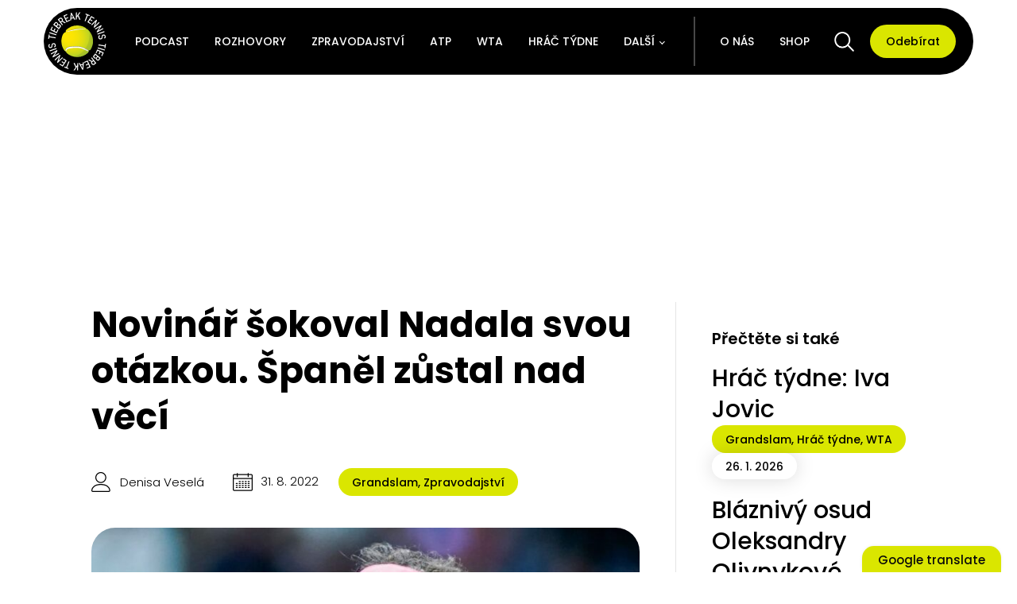

--- FILE ---
content_type: text/html; charset=UTF-8
request_url: https://tbtennis.cz/zpravodajstvi/novinar-sokoval-nadala-svou-otazkou-spanel-zustal-nad-veci/
body_size: 30065
content:
<!DOCTYPE html>
<html lang="cs" >
<head>
<meta charset="UTF-8">
<meta name="viewport" content="width=device-width, initial-scale=1.0">
<!-- WP_HEAD() START -->
<meta name='robots' content='index, follow, max-image-preview:large, max-snippet:-1, max-video-preview:-1' />

	<!-- This site is optimized with the Yoast SEO plugin v21.7 - https://yoast.com/wordpress/plugins/seo/ -->
	<title>Novinář šokoval Nadala svou otázkou. Španěl zůstal nad věcí &#8211; Tiebreak Tennis</title>
	<meta name="description" content="Rafael Nadal se po zdravotních problémech vrací naplno do akce. Na US Open již přešel přes první kolo, mnohem těžší zkouška ho však čekala..." />
	<link rel="canonical" href="https://tbtennis.cz/zpravodajstvi/novinar-sokoval-nadala-svou-otazkou-spanel-zustal-nad-veci/" />
	<meta property="og:locale" content="cs_CZ" />
	<meta property="og:type" content="article" />
	<meta property="og:title" content="Novinář šokoval Nadala svou otázkou. Španěl zůstal nad věcí &#8211; Tiebreak Tennis" />
	<meta property="og:description" content="Rafael Nadal se po zdravotních problémech vrací naplno do akce. Na US Open již přešel přes první kolo, mnohem těžší zkouška ho však čekala..." />
	<meta property="og:url" content="https://tbtennis.cz/zpravodajstvi/novinar-sokoval-nadala-svou-otazkou-spanel-zustal-nad-veci/" />
	<meta property="og:site_name" content="Tiebreak Tennis" />
	<meta property="article:publisher" content="https://www.facebook.com/tennis.tiebreak" />
	<meta property="article:published_time" content="2022-08-31T16:12:52+00:00" />
	<meta property="article:modified_time" content="2022-09-01T11:37:52+00:00" />
	<meta property="og:image" content="https://tbtennis.cz/wp-content/uploads/2022/08/nadal.jpg" />
	<meta property="og:image:width" content="1024" />
	<meta property="og:image:height" content="683" />
	<meta property="og:image:type" content="image/jpeg" />
	<meta name="author" content="Denisa Veselá" />
	<script type="application/ld+json" class="yoast-schema-graph">{"@context":"https://schema.org","@graph":[{"@type":"Article","@id":"https://tbtennis.cz/zpravodajstvi/novinar-sokoval-nadala-svou-otazkou-spanel-zustal-nad-veci/#article","isPartOf":{"@id":"https://tbtennis.cz/zpravodajstvi/novinar-sokoval-nadala-svou-otazkou-spanel-zustal-nad-veci/"},"author":{"name":"Denisa Veselá","@id":"https://tbtennis.cz/#/schema/person/ec83f7186784997741401973b4d2aa84"},"headline":"Novinář šokoval Nadala svou otázkou. Španěl zůstal nad věcí","datePublished":"2022-08-31T16:12:52+00:00","dateModified":"2022-09-01T11:37:52+00:00","mainEntityOfPage":{"@id":"https://tbtennis.cz/zpravodajstvi/novinar-sokoval-nadala-svou-otazkou-spanel-zustal-nad-veci/"},"wordCount":461,"commentCount":0,"publisher":{"@id":"https://tbtennis.cz/#organization"},"image":{"@id":"https://tbtennis.cz/zpravodajstvi/novinar-sokoval-nadala-svou-otazkou-spanel-zustal-nad-veci/#primaryimage"},"thumbnailUrl":"https://tbtennis.cz/wp-content/uploads/2022/08/nadal.jpg","keywords":["ATP","Nadal","RafaelNadal","TiebreakTennis","USOpen","zpravodajství"],"articleSection":["Grandslam","Zpravodajství"],"inLanguage":"cs","potentialAction":[{"@type":"CommentAction","name":"Comment","target":["https://tbtennis.cz/zpravodajstvi/novinar-sokoval-nadala-svou-otazkou-spanel-zustal-nad-veci/#respond"]}]},{"@type":"WebPage","@id":"https://tbtennis.cz/zpravodajstvi/novinar-sokoval-nadala-svou-otazkou-spanel-zustal-nad-veci/","url":"https://tbtennis.cz/zpravodajstvi/novinar-sokoval-nadala-svou-otazkou-spanel-zustal-nad-veci/","name":"Novinář šokoval Nadala svou otázkou. Španěl zůstal nad věcí &#8211; Tiebreak Tennis","isPartOf":{"@id":"https://tbtennis.cz/#website"},"primaryImageOfPage":{"@id":"https://tbtennis.cz/zpravodajstvi/novinar-sokoval-nadala-svou-otazkou-spanel-zustal-nad-veci/#primaryimage"},"image":{"@id":"https://tbtennis.cz/zpravodajstvi/novinar-sokoval-nadala-svou-otazkou-spanel-zustal-nad-veci/#primaryimage"},"thumbnailUrl":"https://tbtennis.cz/wp-content/uploads/2022/08/nadal.jpg","datePublished":"2022-08-31T16:12:52+00:00","dateModified":"2022-09-01T11:37:52+00:00","description":"Rafael Nadal se po zdravotních problémech vrací naplno do akce. Na US Open již přešel přes první kolo, mnohem těžší zkouška ho však čekala...","breadcrumb":{"@id":"https://tbtennis.cz/zpravodajstvi/novinar-sokoval-nadala-svou-otazkou-spanel-zustal-nad-veci/#breadcrumb"},"inLanguage":"cs","potentialAction":[{"@type":"ReadAction","target":["https://tbtennis.cz/zpravodajstvi/novinar-sokoval-nadala-svou-otazkou-spanel-zustal-nad-veci/"]}]},{"@type":"ImageObject","inLanguage":"cs","@id":"https://tbtennis.cz/zpravodajstvi/novinar-sokoval-nadala-svou-otazkou-spanel-zustal-nad-veci/#primaryimage","url":"https://tbtennis.cz/wp-content/uploads/2022/08/nadal.jpg","contentUrl":"https://tbtennis.cz/wp-content/uploads/2022/08/nadal.jpg","width":1024,"height":683,"caption":"Rafael Nadal"},{"@type":"BreadcrumbList","@id":"https://tbtennis.cz/zpravodajstvi/novinar-sokoval-nadala-svou-otazkou-spanel-zustal-nad-veci/#breadcrumb","itemListElement":[{"@type":"ListItem","position":1,"name":"Domů","item":"https://tbtennis.cz/"},{"@type":"ListItem","position":2,"name":"Novinář šokoval Nadala svou otázkou. Španěl zůstal nad věcí"}]},{"@type":"WebSite","@id":"https://tbtennis.cz/#website","url":"https://tbtennis.cz/","name":"Tiebreak Tennis","description":"Šíříme radost z tenisu.","publisher":{"@id":"https://tbtennis.cz/#organization"},"potentialAction":[{"@type":"SearchAction","target":{"@type":"EntryPoint","urlTemplate":"https://tbtennis.cz/?s={search_term_string}"},"query-input":"required name=search_term_string"}],"inLanguage":"cs"},{"@type":"Organization","@id":"https://tbtennis.cz/#organization","name":"Tiebreak Tennis","url":"https://tbtennis.cz/","logo":{"@type":"ImageObject","inLanguage":"cs","@id":"https://tbtennis.cz/#/schema/logo/image/","url":"https://tbtennis.cz/wp-content/uploads/2021/03/Tiebreak-Tennis-logo.jpg","contentUrl":"https://tbtennis.cz/wp-content/uploads/2021/03/Tiebreak-Tennis-logo.jpg","width":999,"height":999,"caption":"Tiebreak Tennis"},"image":{"@id":"https://tbtennis.cz/#/schema/logo/image/"},"sameAs":["https://www.facebook.com/tennis.tiebreak","https://twitter.com/tiebreaktennis_","https://www.instagram.com/tiebreak__tennis/","https://www.youtube.com/channel/UCYlY3dFnjhBsqyYhlK8_klA"]},{"@type":"Person","@id":"https://tbtennis.cz/#/schema/person/ec83f7186784997741401973b4d2aa84","name":"Denisa Veselá","image":{"@type":"ImageObject","inLanguage":"cs","@id":"https://tbtennis.cz/#/schema/person/image/","url":"https://secure.gravatar.com/avatar/f141d6ece291109db37605dd336123cd?s=96&d=retro&r=g","contentUrl":"https://secure.gravatar.com/avatar/f141d6ece291109db37605dd336123cd?s=96&d=retro&r=g","caption":"Denisa Veselá"},"description":"instagram","sameAs":["https://www.instagram.com/denushenka/","https://twitter.com/denushenka"],"url":"https://tbtennis.cz/o-nas/denisa-vesela/"}]}</script>
	<!-- / Yoast SEO plugin. -->


<link rel='dns-prefetch' href='//translate.google.com' />
<link rel='dns-prefetch' href='//www.googletagmanager.com' />
<link rel="alternate" type="application/rss+xml" title="Tiebreak Tennis &raquo; RSS komentářů pro Novinář šokoval Nadala svou otázkou. Španěl zůstal nad věcí" href="https://tbtennis.cz/zpravodajstvi/novinar-sokoval-nadala-svou-otazkou-spanel-zustal-nad-veci/feed/" />
<link id="ma-customfonts" href="//tbtennis.cz/wp-content/uploads/fonts/ma_customfonts.css?ver=34e5e914" rel="stylesheet" type="text/css" /><link rel='stylesheet' id='wp-block-library-css' href='https://tbtennis.cz/wp-includes/css/dist/block-library/style.min.css?ver=c115a416f7055927e65e540a3fec8bec' type='text/css' media='all' />
<style id='safe-svg-svg-icon-style-inline-css' type='text/css'>
.safe-svg-cover{text-align:center}.safe-svg-cover .safe-svg-inside{display:inline-block;max-width:100%}.safe-svg-cover svg{height:100%;max-height:100%;max-width:100%;width:100%}

</style>
<style id='filebird-block-filebird-gallery-style-inline-css' type='text/css'>
ul.filebird-block-filebird-gallery{margin:auto!important;padding:0!important;width:100%}ul.filebird-block-filebird-gallery.layout-grid{display:grid;grid-gap:20px;align-items:stretch;grid-template-columns:repeat(var(--columns),1fr);justify-items:stretch}ul.filebird-block-filebird-gallery.layout-grid li img{border:1px solid #ccc;box-shadow:2px 2px 6px 0 rgba(0,0,0,.3);height:100%;max-width:100%;-o-object-fit:cover;object-fit:cover;width:100%}ul.filebird-block-filebird-gallery.layout-masonry{-moz-column-count:var(--columns);-moz-column-gap:var(--space);column-gap:var(--space);-moz-column-width:var(--min-width);columns:var(--min-width) var(--columns);display:block;overflow:auto}ul.filebird-block-filebird-gallery.layout-masonry li{margin-bottom:var(--space)}ul.filebird-block-filebird-gallery li{list-style:none}ul.filebird-block-filebird-gallery li figure{height:100%;margin:0;padding:0;position:relative;width:100%}ul.filebird-block-filebird-gallery li figure figcaption{background:linear-gradient(0deg,rgba(0,0,0,.7),rgba(0,0,0,.3) 70%,transparent);bottom:0;box-sizing:border-box;color:#fff;font-size:.8em;margin:0;max-height:100%;overflow:auto;padding:3em .77em .7em;position:absolute;text-align:center;width:100%;z-index:2}ul.filebird-block-filebird-gallery li figure figcaption a{color:inherit}

</style>
<link rel='stylesheet' id='classic-theme-styles-css' href='https://tbtennis.cz/wp-includes/css/classic-themes.min.css?ver=c115a416f7055927e65e540a3fec8bec' type='text/css' media='all' />
<style id='global-styles-inline-css' type='text/css'>
body{--wp--preset--color--black: #000000;--wp--preset--color--cyan-bluish-gray: #abb8c3;--wp--preset--color--white: #ffffff;--wp--preset--color--pale-pink: #f78da7;--wp--preset--color--vivid-red: #cf2e2e;--wp--preset--color--luminous-vivid-orange: #ff6900;--wp--preset--color--luminous-vivid-amber: #fcb900;--wp--preset--color--light-green-cyan: #7bdcb5;--wp--preset--color--vivid-green-cyan: #00d084;--wp--preset--color--pale-cyan-blue: #8ed1fc;--wp--preset--color--vivid-cyan-blue: #0693e3;--wp--preset--color--vivid-purple: #9b51e0;--wp--preset--gradient--vivid-cyan-blue-to-vivid-purple: linear-gradient(135deg,rgba(6,147,227,1) 0%,rgb(155,81,224) 100%);--wp--preset--gradient--light-green-cyan-to-vivid-green-cyan: linear-gradient(135deg,rgb(122,220,180) 0%,rgb(0,208,130) 100%);--wp--preset--gradient--luminous-vivid-amber-to-luminous-vivid-orange: linear-gradient(135deg,rgba(252,185,0,1) 0%,rgba(255,105,0,1) 100%);--wp--preset--gradient--luminous-vivid-orange-to-vivid-red: linear-gradient(135deg,rgba(255,105,0,1) 0%,rgb(207,46,46) 100%);--wp--preset--gradient--very-light-gray-to-cyan-bluish-gray: linear-gradient(135deg,rgb(238,238,238) 0%,rgb(169,184,195) 100%);--wp--preset--gradient--cool-to-warm-spectrum: linear-gradient(135deg,rgb(74,234,220) 0%,rgb(151,120,209) 20%,rgb(207,42,186) 40%,rgb(238,44,130) 60%,rgb(251,105,98) 80%,rgb(254,248,76) 100%);--wp--preset--gradient--blush-light-purple: linear-gradient(135deg,rgb(255,206,236) 0%,rgb(152,150,240) 100%);--wp--preset--gradient--blush-bordeaux: linear-gradient(135deg,rgb(254,205,165) 0%,rgb(254,45,45) 50%,rgb(107,0,62) 100%);--wp--preset--gradient--luminous-dusk: linear-gradient(135deg,rgb(255,203,112) 0%,rgb(199,81,192) 50%,rgb(65,88,208) 100%);--wp--preset--gradient--pale-ocean: linear-gradient(135deg,rgb(255,245,203) 0%,rgb(182,227,212) 50%,rgb(51,167,181) 100%);--wp--preset--gradient--electric-grass: linear-gradient(135deg,rgb(202,248,128) 0%,rgb(113,206,126) 100%);--wp--preset--gradient--midnight: linear-gradient(135deg,rgb(2,3,129) 0%,rgb(40,116,252) 100%);--wp--preset--duotone--dark-grayscale: url('#wp-duotone-dark-grayscale');--wp--preset--duotone--grayscale: url('#wp-duotone-grayscale');--wp--preset--duotone--purple-yellow: url('#wp-duotone-purple-yellow');--wp--preset--duotone--blue-red: url('#wp-duotone-blue-red');--wp--preset--duotone--midnight: url('#wp-duotone-midnight');--wp--preset--duotone--magenta-yellow: url('#wp-duotone-magenta-yellow');--wp--preset--duotone--purple-green: url('#wp-duotone-purple-green');--wp--preset--duotone--blue-orange: url('#wp-duotone-blue-orange');--wp--preset--font-size--small: 13px;--wp--preset--font-size--medium: 20px;--wp--preset--font-size--large: 36px;--wp--preset--font-size--x-large: 42px;--wp--preset--spacing--20: 0.44rem;--wp--preset--spacing--30: 0.67rem;--wp--preset--spacing--40: 1rem;--wp--preset--spacing--50: 1.5rem;--wp--preset--spacing--60: 2.25rem;--wp--preset--spacing--70: 3.38rem;--wp--preset--spacing--80: 5.06rem;--wp--preset--shadow--natural: 6px 6px 9px rgba(0, 0, 0, 0.2);--wp--preset--shadow--deep: 12px 12px 50px rgba(0, 0, 0, 0.4);--wp--preset--shadow--sharp: 6px 6px 0px rgba(0, 0, 0, 0.2);--wp--preset--shadow--outlined: 6px 6px 0px -3px rgba(255, 255, 255, 1), 6px 6px rgba(0, 0, 0, 1);--wp--preset--shadow--crisp: 6px 6px 0px rgba(0, 0, 0, 1);}:where(.is-layout-flex){gap: 0.5em;}body .is-layout-flow > .alignleft{float: left;margin-inline-start: 0;margin-inline-end: 2em;}body .is-layout-flow > .alignright{float: right;margin-inline-start: 2em;margin-inline-end: 0;}body .is-layout-flow > .aligncenter{margin-left: auto !important;margin-right: auto !important;}body .is-layout-constrained > .alignleft{float: left;margin-inline-start: 0;margin-inline-end: 2em;}body .is-layout-constrained > .alignright{float: right;margin-inline-start: 2em;margin-inline-end: 0;}body .is-layout-constrained > .aligncenter{margin-left: auto !important;margin-right: auto !important;}body .is-layout-constrained > :where(:not(.alignleft):not(.alignright):not(.alignfull)){max-width: var(--wp--style--global--content-size);margin-left: auto !important;margin-right: auto !important;}body .is-layout-constrained > .alignwide{max-width: var(--wp--style--global--wide-size);}body .is-layout-flex{display: flex;}body .is-layout-flex{flex-wrap: wrap;align-items: center;}body .is-layout-flex > *{margin: 0;}:where(.wp-block-columns.is-layout-flex){gap: 2em;}.has-black-color{color: var(--wp--preset--color--black) !important;}.has-cyan-bluish-gray-color{color: var(--wp--preset--color--cyan-bluish-gray) !important;}.has-white-color{color: var(--wp--preset--color--white) !important;}.has-pale-pink-color{color: var(--wp--preset--color--pale-pink) !important;}.has-vivid-red-color{color: var(--wp--preset--color--vivid-red) !important;}.has-luminous-vivid-orange-color{color: var(--wp--preset--color--luminous-vivid-orange) !important;}.has-luminous-vivid-amber-color{color: var(--wp--preset--color--luminous-vivid-amber) !important;}.has-light-green-cyan-color{color: var(--wp--preset--color--light-green-cyan) !important;}.has-vivid-green-cyan-color{color: var(--wp--preset--color--vivid-green-cyan) !important;}.has-pale-cyan-blue-color{color: var(--wp--preset--color--pale-cyan-blue) !important;}.has-vivid-cyan-blue-color{color: var(--wp--preset--color--vivid-cyan-blue) !important;}.has-vivid-purple-color{color: var(--wp--preset--color--vivid-purple) !important;}.has-black-background-color{background-color: var(--wp--preset--color--black) !important;}.has-cyan-bluish-gray-background-color{background-color: var(--wp--preset--color--cyan-bluish-gray) !important;}.has-white-background-color{background-color: var(--wp--preset--color--white) !important;}.has-pale-pink-background-color{background-color: var(--wp--preset--color--pale-pink) !important;}.has-vivid-red-background-color{background-color: var(--wp--preset--color--vivid-red) !important;}.has-luminous-vivid-orange-background-color{background-color: var(--wp--preset--color--luminous-vivid-orange) !important;}.has-luminous-vivid-amber-background-color{background-color: var(--wp--preset--color--luminous-vivid-amber) !important;}.has-light-green-cyan-background-color{background-color: var(--wp--preset--color--light-green-cyan) !important;}.has-vivid-green-cyan-background-color{background-color: var(--wp--preset--color--vivid-green-cyan) !important;}.has-pale-cyan-blue-background-color{background-color: var(--wp--preset--color--pale-cyan-blue) !important;}.has-vivid-cyan-blue-background-color{background-color: var(--wp--preset--color--vivid-cyan-blue) !important;}.has-vivid-purple-background-color{background-color: var(--wp--preset--color--vivid-purple) !important;}.has-black-border-color{border-color: var(--wp--preset--color--black) !important;}.has-cyan-bluish-gray-border-color{border-color: var(--wp--preset--color--cyan-bluish-gray) !important;}.has-white-border-color{border-color: var(--wp--preset--color--white) !important;}.has-pale-pink-border-color{border-color: var(--wp--preset--color--pale-pink) !important;}.has-vivid-red-border-color{border-color: var(--wp--preset--color--vivid-red) !important;}.has-luminous-vivid-orange-border-color{border-color: var(--wp--preset--color--luminous-vivid-orange) !important;}.has-luminous-vivid-amber-border-color{border-color: var(--wp--preset--color--luminous-vivid-amber) !important;}.has-light-green-cyan-border-color{border-color: var(--wp--preset--color--light-green-cyan) !important;}.has-vivid-green-cyan-border-color{border-color: var(--wp--preset--color--vivid-green-cyan) !important;}.has-pale-cyan-blue-border-color{border-color: var(--wp--preset--color--pale-cyan-blue) !important;}.has-vivid-cyan-blue-border-color{border-color: var(--wp--preset--color--vivid-cyan-blue) !important;}.has-vivid-purple-border-color{border-color: var(--wp--preset--color--vivid-purple) !important;}.has-vivid-cyan-blue-to-vivid-purple-gradient-background{background: var(--wp--preset--gradient--vivid-cyan-blue-to-vivid-purple) !important;}.has-light-green-cyan-to-vivid-green-cyan-gradient-background{background: var(--wp--preset--gradient--light-green-cyan-to-vivid-green-cyan) !important;}.has-luminous-vivid-amber-to-luminous-vivid-orange-gradient-background{background: var(--wp--preset--gradient--luminous-vivid-amber-to-luminous-vivid-orange) !important;}.has-luminous-vivid-orange-to-vivid-red-gradient-background{background: var(--wp--preset--gradient--luminous-vivid-orange-to-vivid-red) !important;}.has-very-light-gray-to-cyan-bluish-gray-gradient-background{background: var(--wp--preset--gradient--very-light-gray-to-cyan-bluish-gray) !important;}.has-cool-to-warm-spectrum-gradient-background{background: var(--wp--preset--gradient--cool-to-warm-spectrum) !important;}.has-blush-light-purple-gradient-background{background: var(--wp--preset--gradient--blush-light-purple) !important;}.has-blush-bordeaux-gradient-background{background: var(--wp--preset--gradient--blush-bordeaux) !important;}.has-luminous-dusk-gradient-background{background: var(--wp--preset--gradient--luminous-dusk) !important;}.has-pale-ocean-gradient-background{background: var(--wp--preset--gradient--pale-ocean) !important;}.has-electric-grass-gradient-background{background: var(--wp--preset--gradient--electric-grass) !important;}.has-midnight-gradient-background{background: var(--wp--preset--gradient--midnight) !important;}.has-small-font-size{font-size: var(--wp--preset--font-size--small) !important;}.has-medium-font-size{font-size: var(--wp--preset--font-size--medium) !important;}.has-large-font-size{font-size: var(--wp--preset--font-size--large) !important;}.has-x-large-font-size{font-size: var(--wp--preset--font-size--x-large) !important;}
.wp-block-navigation a:where(:not(.wp-element-button)){color: inherit;}
:where(.wp-block-columns.is-layout-flex){gap: 2em;}
.wp-block-pullquote{font-size: 1.5em;line-height: 1.6;}
</style>
<link rel='stylesheet' id='contact-form-7-css' href='https://tbtennis.cz/wp-content/plugins/contact-form-7/includes/css/styles.css?ver=5.8.7' type='text/css' media='all' />
<link rel='stylesheet' id='google-language-translator-css' href='https://tbtennis.cz/wp-content/plugins/google-language-translator/css/style.css?ver=6.0.20' type='text/css' media='' />
<link rel='stylesheet' id='glt-toolbar-styles-css' href='https://tbtennis.cz/wp-content/plugins/google-language-translator/css/toolbar.css?ver=6.0.20' type='text/css' media='' />
<link rel='stylesheet' id='oxygen-css' href='https://tbtennis.cz/wp-content/plugins/oxygen/component-framework/oxygen.css?ver=4.4' type='text/css' media='all' />
<link rel='stylesheet' id='woocommerce-layout-css' href='https://tbtennis.cz/wp-content/plugins/woocommerce/assets/css/woocommerce-layout.css?ver=8.2.1' type='text/css' media='all' />
<link rel='stylesheet' id='woocommerce-smallscreen-css' href='https://tbtennis.cz/wp-content/plugins/woocommerce/assets/css/woocommerce-smallscreen.css?ver=8.2.1' type='text/css' media='only screen and (max-width: 768px)' />
<link rel='stylesheet' id='woocommerce-general-css' href='https://tbtennis.cz/wp-content/plugins/woocommerce/assets/css/woocommerce.css?ver=8.2.1' type='text/css' media='all' />
<style id='woocommerce-inline-inline-css' type='text/css'>
.woocommerce form .form-row .required { visibility: visible; }
</style>
<link rel='stylesheet' id='photoswipe-css' href='https://tbtennis.cz/wp-content/plugins/woocommerce/assets/css/photoswipe/photoswipe.min.css?ver=8.2.1' type='text/css' media='all' />
<link rel='stylesheet' id='photoswipe-default-skin-css' href='https://tbtennis.cz/wp-content/plugins/woocommerce/assets/css/photoswipe/default-skin/default-skin.min.css?ver=8.2.1' type='text/css' media='all' />
<script type='text/javascript' src='https://tbtennis.cz/wp-includes/js/jquery/jquery.min.js?ver=3.6.3' id='jquery-core-js'></script>

<!-- Google Analytics snippet added by Site Kit -->
<script type='text/javascript' src='https://www.googletagmanager.com/gtag/js?id=UA-181405611-1' id='google_gtagjs-js' async></script>
<script type='text/javascript' id='google_gtagjs-js-after'>
window.dataLayer = window.dataLayer || [];function gtag(){dataLayer.push(arguments);}
gtag('set', 'linker', {"domains":["tbtennis.cz"]} );
gtag("js", new Date());
gtag("set", "developer_id.dZTNiMT", true);
gtag("config", "UA-181405611-1", {"anonymize_ip":true});
gtag("config", "G-4DBFNR2DNR");
</script>

<!-- End Google Analytics snippet added by Site Kit -->
<link rel="https://api.w.org/" href="https://tbtennis.cz/wp-json/" /><link rel="alternate" type="application/json" href="https://tbtennis.cz/wp-json/wp/v2/posts/27713" /><link rel="EditURI" type="application/rsd+xml" title="RSD" href="https://tbtennis.cz/xmlrpc.php?rsd" />
<link rel="alternate" type="application/json+oembed" href="https://tbtennis.cz/wp-json/oembed/1.0/embed?url=https%3A%2F%2Ftbtennis.cz%2Fzpravodajstvi%2Fnovinar-sokoval-nadala-svou-otazkou-spanel-zustal-nad-veci%2F" />
<link rel="alternate" type="text/xml+oembed" href="https://tbtennis.cz/wp-json/oembed/1.0/embed?url=https%3A%2F%2Ftbtennis.cz%2Fzpravodajstvi%2Fnovinar-sokoval-nadala-svou-otazkou-spanel-zustal-nad-veci%2F&#038;format=xml" />
<style>#glt-translate-trigger {font-family: poppins !important; font-weight: 500 !important; text-shadow: none !important; border-radius: 15px 15px 0px 0px !important; box-shadow: 0px 0px 6px -3px rgba(0,0,0,0.23)
 !important; font-size: 15px !important; z-index: 500 !important;}

.tool-container {box-shadow: none !important; background: white !important; border: 1px solid black !important; border-radius: 100px !important; bottom: 40px !important; padding: 3px 3px !important;}

.tool-container.tool-top .arrow {display: none !important; border-color: white !important}p.hello{font-size:12px;color:darkgray;}#google_language_translator,#flags{text-align:left;}#google_language_translator{clear:both;}#flags{width:165px;}#flags a{display:inline-block;margin-right:2px;}#google_language_translator a{display:none!important;}div.skiptranslate.goog-te-gadget{display:inline!important;}.goog-te-gadget{color:transparent!important;}.goog-te-gadget{font-size:0px!important;}.goog-branding{display:none;}.goog-tooltip{display: none!important;}.goog-tooltip:hover{display: none!important;}.goog-text-highlight{background-color:transparent!important;border:none!important;box-shadow:none!important;}#google_language_translator{display:none;}#google_language_translator select.goog-te-combo{color:#32373c;}div.skiptranslate{display:none!important;}body{top:0px!important;}#goog-gt-{display:none!important;}font font{background-color:transparent!important;box-shadow:none!important;position:initial!important;}#glt-translate-trigger > span{color:#0a0a0a;}#glt-translate-trigger{background:#dae600;}.goog-te-gadget .goog-te-combo{width:100%;}</style><meta name="generator" content="Site Kit by Google 1.96.0" />
<link rel="alternate" type="application/rss+xml" title="Podcast RSS feed" href="https://tbtennis.cz/feed/podcast" />

<script src="https://ssp.seznam.cz/static/js/ssp.js"></script>

<script>
    function getWindowWidth() {
        const width  = window.innerWidth || document.documentElement.clientWidth || document.body.clientWidth;
        return width;
    }
	const windowWidth = getWindowWidth();
</script>
	<noscript><style>.woocommerce-product-gallery{ opacity: 1 !important; }</style></noscript>
	<link rel="icon" href="https://tbtennis.cz/wp-content/uploads/2022/07/cropped-fav-new-2-2-32x32.png" sizes="32x32" />
<link rel="icon" href="https://tbtennis.cz/wp-content/uploads/2022/07/cropped-fav-new-2-2-192x192.png" sizes="192x192" />
<link rel="apple-touch-icon" href="https://tbtennis.cz/wp-content/uploads/2022/07/cropped-fav-new-2-2-180x180.png" />
<meta name="msapplication-TileImage" content="https://tbtennis.cz/wp-content/uploads/2022/07/cropped-fav-new-2-2-270x270.png" />
		<style type="text/css" id="wp-custom-css">
			strong, b {
    display: contents;
}

[data-id="div_block-12168-5965"] h1{
	font-size: 12px!important;
	margin-bottom: 5px;
}

[data-id="div_block-12168-5965"] [data-id="text_block-12172-5965"] b{
	font-size: 10px!important;
	font-weight: 400!important;
}

[data-id="div_block-12169-5965"]{
    height: 120px!important;
}		</style>
		<link rel='stylesheet' id='oxygen-cache-10822-css' href='//tbtennis.cz/wp-content/uploads/oxygen/css/10822.css?cache=1681892644&#038;ver=6.2' type='text/css' media='all' />
<link rel='stylesheet' id='oxygen-cache-21662-css' href='//tbtennis.cz/wp-content/uploads/oxygen/css/21662.css?cache=1742287655&#038;ver=6.2' type='text/css' media='all' />
<link rel='stylesheet' id='oxygen-cache-6153-css' href='//tbtennis.cz/wp-content/uploads/oxygen/css/6153.css?cache=1723792544&#038;ver=6.2' type='text/css' media='all' />
<link rel='stylesheet' id='oxygen-universal-styles-css' href='//tbtennis.cz/wp-content/uploads/oxygen/css/universal.css?cache=1744101782&#038;ver=6.2' type='text/css' media='all' />
<!-- END OF WP_HEAD() -->
</head>
<body data-rsssl=1 class="post-template-default single single-post postid-27713 single-format-standard  wp-embed-responsive theme-oxygen-is-not-a-theme oxygen-body woocommerce-no-js" >

<svg xmlns="http://www.w3.org/2000/svg" viewBox="0 0 0 0" width="0" height="0" focusable="false" role="none" style="visibility: hidden; position: absolute; left: -9999px; overflow: hidden;" ><defs><filter id="wp-duotone-dark-grayscale"><feColorMatrix color-interpolation-filters="sRGB" type="matrix" values=" .299 .587 .114 0 0 .299 .587 .114 0 0 .299 .587 .114 0 0 .299 .587 .114 0 0 " /><feComponentTransfer color-interpolation-filters="sRGB" ><feFuncR type="table" tableValues="0 0.49803921568627" /><feFuncG type="table" tableValues="0 0.49803921568627" /><feFuncB type="table" tableValues="0 0.49803921568627" /><feFuncA type="table" tableValues="1 1" /></feComponentTransfer><feComposite in2="SourceGraphic" operator="in" /></filter></defs></svg><svg xmlns="http://www.w3.org/2000/svg" viewBox="0 0 0 0" width="0" height="0" focusable="false" role="none" style="visibility: hidden; position: absolute; left: -9999px; overflow: hidden;" ><defs><filter id="wp-duotone-grayscale"><feColorMatrix color-interpolation-filters="sRGB" type="matrix" values=" .299 .587 .114 0 0 .299 .587 .114 0 0 .299 .587 .114 0 0 .299 .587 .114 0 0 " /><feComponentTransfer color-interpolation-filters="sRGB" ><feFuncR type="table" tableValues="0 1" /><feFuncG type="table" tableValues="0 1" /><feFuncB type="table" tableValues="0 1" /><feFuncA type="table" tableValues="1 1" /></feComponentTransfer><feComposite in2="SourceGraphic" operator="in" /></filter></defs></svg><svg xmlns="http://www.w3.org/2000/svg" viewBox="0 0 0 0" width="0" height="0" focusable="false" role="none" style="visibility: hidden; position: absolute; left: -9999px; overflow: hidden;" ><defs><filter id="wp-duotone-purple-yellow"><feColorMatrix color-interpolation-filters="sRGB" type="matrix" values=" .299 .587 .114 0 0 .299 .587 .114 0 0 .299 .587 .114 0 0 .299 .587 .114 0 0 " /><feComponentTransfer color-interpolation-filters="sRGB" ><feFuncR type="table" tableValues="0.54901960784314 0.98823529411765" /><feFuncG type="table" tableValues="0 1" /><feFuncB type="table" tableValues="0.71764705882353 0.25490196078431" /><feFuncA type="table" tableValues="1 1" /></feComponentTransfer><feComposite in2="SourceGraphic" operator="in" /></filter></defs></svg><svg xmlns="http://www.w3.org/2000/svg" viewBox="0 0 0 0" width="0" height="0" focusable="false" role="none" style="visibility: hidden; position: absolute; left: -9999px; overflow: hidden;" ><defs><filter id="wp-duotone-blue-red"><feColorMatrix color-interpolation-filters="sRGB" type="matrix" values=" .299 .587 .114 0 0 .299 .587 .114 0 0 .299 .587 .114 0 0 .299 .587 .114 0 0 " /><feComponentTransfer color-interpolation-filters="sRGB" ><feFuncR type="table" tableValues="0 1" /><feFuncG type="table" tableValues="0 0.27843137254902" /><feFuncB type="table" tableValues="0.5921568627451 0.27843137254902" /><feFuncA type="table" tableValues="1 1" /></feComponentTransfer><feComposite in2="SourceGraphic" operator="in" /></filter></defs></svg><svg xmlns="http://www.w3.org/2000/svg" viewBox="0 0 0 0" width="0" height="0" focusable="false" role="none" style="visibility: hidden; position: absolute; left: -9999px; overflow: hidden;" ><defs><filter id="wp-duotone-midnight"><feColorMatrix color-interpolation-filters="sRGB" type="matrix" values=" .299 .587 .114 0 0 .299 .587 .114 0 0 .299 .587 .114 0 0 .299 .587 .114 0 0 " /><feComponentTransfer color-interpolation-filters="sRGB" ><feFuncR type="table" tableValues="0 0" /><feFuncG type="table" tableValues="0 0.64705882352941" /><feFuncB type="table" tableValues="0 1" /><feFuncA type="table" tableValues="1 1" /></feComponentTransfer><feComposite in2="SourceGraphic" operator="in" /></filter></defs></svg><svg xmlns="http://www.w3.org/2000/svg" viewBox="0 0 0 0" width="0" height="0" focusable="false" role="none" style="visibility: hidden; position: absolute; left: -9999px; overflow: hidden;" ><defs><filter id="wp-duotone-magenta-yellow"><feColorMatrix color-interpolation-filters="sRGB" type="matrix" values=" .299 .587 .114 0 0 .299 .587 .114 0 0 .299 .587 .114 0 0 .299 .587 .114 0 0 " /><feComponentTransfer color-interpolation-filters="sRGB" ><feFuncR type="table" tableValues="0.78039215686275 1" /><feFuncG type="table" tableValues="0 0.94901960784314" /><feFuncB type="table" tableValues="0.35294117647059 0.47058823529412" /><feFuncA type="table" tableValues="1 1" /></feComponentTransfer><feComposite in2="SourceGraphic" operator="in" /></filter></defs></svg><svg xmlns="http://www.w3.org/2000/svg" viewBox="0 0 0 0" width="0" height="0" focusable="false" role="none" style="visibility: hidden; position: absolute; left: -9999px; overflow: hidden;" ><defs><filter id="wp-duotone-purple-green"><feColorMatrix color-interpolation-filters="sRGB" type="matrix" values=" .299 .587 .114 0 0 .299 .587 .114 0 0 .299 .587 .114 0 0 .299 .587 .114 0 0 " /><feComponentTransfer color-interpolation-filters="sRGB" ><feFuncR type="table" tableValues="0.65098039215686 0.40392156862745" /><feFuncG type="table" tableValues="0 1" /><feFuncB type="table" tableValues="0.44705882352941 0.4" /><feFuncA type="table" tableValues="1 1" /></feComponentTransfer><feComposite in2="SourceGraphic" operator="in" /></filter></defs></svg><svg xmlns="http://www.w3.org/2000/svg" viewBox="0 0 0 0" width="0" height="0" focusable="false" role="none" style="visibility: hidden; position: absolute; left: -9999px; overflow: hidden;" ><defs><filter id="wp-duotone-blue-orange"><feColorMatrix color-interpolation-filters="sRGB" type="matrix" values=" .299 .587 .114 0 0 .299 .587 .114 0 0 .299 .587 .114 0 0 .299 .587 .114 0 0 " /><feComponentTransfer color-interpolation-filters="sRGB" ><feFuncR type="table" tableValues="0.098039215686275 1" /><feFuncG type="table" tableValues="0 0.66274509803922" /><feFuncB type="table" tableValues="0.84705882352941 0.41960784313725" /><feFuncA type="table" tableValues="1 1" /></feComponentTransfer><feComposite in2="SourceGraphic" operator="in" /></filter></defs></svg>


						
		<div id="-preloader-305-21662" class="oxy-preloader " ><div class="oxy-preloader_fadein oxy-inner-content" data-again="always_show" data-wait="manual" data-wait-sec="1.5" ><div class="oxy-preloader_loader"><div class="sk-plane"></div></div></div></div>

		<script type="text/javascript">
			!function(e){if("CTFrontendBuilder"!=e("html").attr("ng-app")){var a=e("#-preloader-305-21662").find(".oxy-preloader_fadein"),o=1e3*a.data("wait-sec");switch(a.data("wait")){case"load":e(window).on("load",function(){t()});break;case "click": e("#-preloader-305-21662").on("click", function () { t(); }); case"webfont":break;case"manual":setTimeout(function(){t()},o)}!function(a){e(a);!function(a){var e=jQuery(a),o=e.find(".oxy-preloader_fadein"),t=e[0].id,n=(new Date).getTime(),i=!(!localStorage||!localStorage["oxy-"+t+"-last-shown-time"])&&JSON.parse(localStorage["oxy-"+t+"-last-shown-time"]);switch(o.data("again")){case"never_show_again":if(!1!==i)return}localStorage&&(localStorage["oxy-"+t+"-last-shown-time"]=JSON.stringify(n));e.css({display:"flex"})}(a)}("#-preloader-305-21662")}function t(){e("#-preloader-305-21662").addClass("oxy-preloader_hidden")}}(jQuery);			</script><header id="section-154-21662" class=" ct-section" ><div class="ct-section-inner-wrap"><div id="div_block-155-21662" class="ct-div-block navbar" ><div id="div_block-156-21662" class="ct-div-block" ><div id="div_block-157-21662" class="ct-div-block" ><a id="link-158-21662" class="ct-link" href="https://tbtennis.cz/"   ><img  id="image-159-21662" alt="" src="https://tbtennis.cz/wp-content/uploads/2023/04/TIebreak-Tennis-Logo-2.svg" class="ct-image"/></a><nav id="_nav_menu-162-21662" class="oxy-nav-menu oxy-nav-menu-dropdowns oxy-nav-menu-dropdown-arrow" ><div class='oxy-menu-toggle'><div class='oxy-nav-menu-hamburger-wrap'><div class='oxy-nav-menu-hamburger'><div class='oxy-nav-menu-hamburger-line'></div><div class='oxy-nav-menu-hamburger-line'></div><div class='oxy-nav-menu-hamburger-line'></div></div></div></div><div class="menu-hlavni-menu-container"><ul id="menu-hlavni-menu" class="oxy-nav-menu-list"><li id="menu-item-8097" class="menu-item menu-item-type-custom menu-item-object-custom menu-item-8097"><a href="https://tbtennis.cz/podcast">Podcast</a></li>
<li id="menu-item-6182" class="menu-item menu-item-type-taxonomy menu-item-object-category menu-item-6182"><a href="https://tbtennis.cz/rozhovory/">Rozhovory</a></li>
<li id="menu-item-6187" class="menu-item menu-item-type-taxonomy menu-item-object-category current-post-ancestor current-menu-parent current-post-parent menu-item-6187"><a href="https://tbtennis.cz/zpravodajstvi/">Zpravodajství</a></li>
<li id="menu-item-6177" class="menu-item menu-item-type-taxonomy menu-item-object-category menu-item-6177"><a href="https://tbtennis.cz/atp/">ATP</a></li>
<li id="menu-item-6186" class="menu-item menu-item-type-taxonomy menu-item-object-category menu-item-6186"><a href="https://tbtennis.cz/wta/">WTA</a></li>
<li id="menu-item-15722" class="menu-item menu-item-type-taxonomy menu-item-object-category menu-item-15722"><a href="https://tbtennis.cz/hrac-tydne/">Hráč týdne</a></li>
<li id="menu-item-28812" class="menu-item menu-item-type-custom menu-item-object-custom menu-item-has-children menu-item-28812"><a>Další</a>
<ul class="sub-menu">
	<li id="menu-item-6178" class="menu-item menu-item-type-taxonomy menu-item-object-category current-post-ancestor current-menu-parent current-post-parent menu-item-6178"><a href="https://tbtennis.cz/grandslam/">Grandslam</a></li>
	<li id="menu-item-6179" class="menu-item menu-item-type-taxonomy menu-item-object-category menu-item-6179"><a href="https://tbtennis.cz/itf/">ITF</a></li>
	<li id="menu-item-37681" class="menu-item menu-item-type-taxonomy menu-item-object-category menu-item-37681"><a href="https://tbtennis.cz/1540-david-varilka/">15:40 Davida Vařílka</a></li>
	<li id="menu-item-6183" class="menu-item menu-item-type-taxonomy menu-item-object-category menu-item-6183"><a href="https://tbtennis.cz/to-bude-ale-hrac/">To bude ale hráč...</a></li>
	<li id="menu-item-6184" class="menu-item menu-item-type-taxonomy menu-item-object-category menu-item-6184"><a href="https://tbtennis.cz/to-byl-ale-hrac/">To byl ale hráč...</a></li>
	<li id="menu-item-30106" class="menu-item menu-item-type-taxonomy menu-item-object-category menu-item-30106"><a href="https://tbtennis.cz/raketovy-posun/">Raketový posun</a></li>
	<li id="menu-item-6180" class="menu-item menu-item-type-taxonomy menu-item-object-category menu-item-6180"><a href="https://tbtennis.cz/ostatni/">Ostatní</a></li>
	<li id="menu-item-8058" class="menu-item menu-item-type-taxonomy menu-item-object-category menu-item-8058"><a href="https://tbtennis.cz/vysvetleno/">Vysvětleno</a></li>
	<li id="menu-item-15015" class="menu-item menu-item-type-taxonomy menu-item-object-category menu-item-15015"><a href="https://tbtennis.cz/zpatky-v-case/">Zpátky v čase</a></li>
	<li id="menu-item-6181" class="menu-item menu-item-type-taxonomy menu-item-object-category menu-item-6181"><a href="https://tbtennis.cz/preview/">Preview</a></li>
	<li id="menu-item-6185" class="menu-item menu-item-type-taxonomy menu-item-object-category menu-item-6185"><a href="https://tbtennis.cz/top-10/">TOP 10</a></li>
</ul>
</li>
</ul></div></nav><nav id="_nav_menu-163-21662" class="oxy-nav-menu oxy-nav-menu-dropdowns oxy-nav-menu-dropdown-arrow" ><div class='oxy-menu-toggle'><div class='oxy-nav-menu-hamburger-wrap'><div class='oxy-nav-menu-hamburger'><div class='oxy-nav-menu-hamburger-line'></div><div class='oxy-nav-menu-hamburger-line'></div><div class='oxy-nav-menu-hamburger-line'></div></div></div></div><div class="menu-menu-mala-pocitacova-obrazovka-container"><ul id="menu-menu-mala-pocitacova-obrazovka" class="oxy-nav-menu-list"><li id="menu-item-8098" class="menu-item menu-item-type-custom menu-item-object-custom menu-item-8098"><a href="https://tbtennis.cz/podcast">Podcast</a></li>
<li id="menu-item-6288" class="menu-item menu-item-type-taxonomy menu-item-object-category menu-item-6288"><a href="https://tbtennis.cz/rozhovory/">Rozhovory</a></li>
<li id="menu-item-6290" class="menu-item menu-item-type-taxonomy menu-item-object-category current-post-ancestor current-menu-parent current-post-parent menu-item-6290"><a href="https://tbtennis.cz/zpravodajstvi/">Zpravodajství</a></li>
<li id="menu-item-28813" class="menu-item menu-item-type-custom menu-item-object-custom menu-item-has-children menu-item-28813"><a>Další</a>
<ul class="sub-menu">
	<li id="menu-item-6289" class="menu-item menu-item-type-taxonomy menu-item-object-category menu-item-6289"><a href="https://tbtennis.cz/atp/">ATP</a></li>
	<li id="menu-item-6293" class="menu-item menu-item-type-taxonomy menu-item-object-category menu-item-6293"><a href="https://tbtennis.cz/wta/">WTA</a></li>
	<li id="menu-item-6297" class="menu-item menu-item-type-taxonomy menu-item-object-category current-post-ancestor current-menu-parent current-post-parent menu-item-6297"><a href="https://tbtennis.cz/grandslam/">Grandslam</a></li>
	<li id="menu-item-6294" class="menu-item menu-item-type-taxonomy menu-item-object-category menu-item-6294"><a href="https://tbtennis.cz/itf/">ITF</a></li>
	<li id="menu-item-15727" class="menu-item menu-item-type-taxonomy menu-item-object-category menu-item-15727"><a href="https://tbtennis.cz/hrac-tydne/">Hráč týdne</a></li>
	<li id="menu-item-37685" class="menu-item menu-item-type-taxonomy menu-item-object-category menu-item-37685"><a href="https://tbtennis.cz/1540-david-varilka/">15:40 Davida Vařílka</a></li>
	<li id="menu-item-6298" class="menu-item menu-item-type-taxonomy menu-item-object-category menu-item-6298"><a href="https://tbtennis.cz/to-bude-ale-hrac/">To bude ale hráč...</a></li>
	<li id="menu-item-6295" class="menu-item menu-item-type-taxonomy menu-item-object-category menu-item-6295"><a href="https://tbtennis.cz/to-byl-ale-hrac/">To byl ale hráč...</a></li>
	<li id="menu-item-30105" class="menu-item menu-item-type-taxonomy menu-item-object-category menu-item-30105"><a href="https://tbtennis.cz/raketovy-posun/">Raketový posun</a></li>
	<li id="menu-item-6287" class="menu-item menu-item-type-taxonomy menu-item-object-category menu-item-6287"><a href="https://tbtennis.cz/ostatni/">Ostatní</a></li>
	<li id="menu-item-8057" class="menu-item menu-item-type-taxonomy menu-item-object-category menu-item-8057"><a href="https://tbtennis.cz/vysvetleno/">Vysvětleno</a></li>
	<li id="menu-item-15013" class="menu-item menu-item-type-taxonomy menu-item-object-category menu-item-15013"><a href="https://tbtennis.cz/zpatky-v-case/">Zpátky v čase</a></li>
	<li id="menu-item-6286" class="menu-item menu-item-type-taxonomy menu-item-object-category menu-item-6286"><a href="https://tbtennis.cz/preview/">Preview</a></li>
	<li id="menu-item-6292" class="menu-item menu-item-type-taxonomy menu-item-object-category menu-item-6292"><a href="https://tbtennis.cz/top-10/">TOP 10</a></li>
</ul>
</li>
</ul></div></nav><nav id="_nav_menu-164-21662" class="oxy-nav-menu oxy-nav-menu-dropdowns oxy-nav-menu-dropdown-arrow" ><div class='oxy-menu-toggle'><div class='oxy-nav-menu-hamburger-wrap'><div class='oxy-nav-menu-hamburger'><div class='oxy-nav-menu-hamburger-line'></div><div class='oxy-nav-menu-hamburger-line'></div><div class='oxy-nav-menu-hamburger-line'></div></div></div></div><div class="menu-vedlejsi-menu-container"><ul id="menu-vedlejsi-menu" class="oxy-nav-menu-list"><li id="menu-item-5960" class="menu-item menu-item-type-post_type menu-item-object-page menu-item-5960"><a href="https://tbtennis.cz/o-nas/">O nás</a></li>
<li id="menu-item-5961" class="menu-item menu-item-type-post_type menu-item-object-page menu-item-5961"><a href="https://tbtennis.cz/obchod/">Shop</a></li>
</ul></div></nav></div><div id="div_block-165-21662" class="ct-div-block" ><div id="div_block-166-21662" class="ct-div-block vertical" ><nav id="_nav_menu-167-21662" class="oxy-nav-menu oxy-nav-menu-dropdowns oxy-nav-menu-dropdown-arrow" ><div class='oxy-menu-toggle'><div class='oxy-nav-menu-hamburger-wrap'><div class='oxy-nav-menu-hamburger'><div class='oxy-nav-menu-hamburger-line'></div><div class='oxy-nav-menu-hamburger-line'></div><div class='oxy-nav-menu-hamburger-line'></div></div></div></div><div class="menu-vedlejsi-menu-container"><ul id="menu-vedlejsi-menu-1" class="oxy-nav-menu-list"><li class="menu-item menu-item-type-post_type menu-item-object-page menu-item-5960"><a href="https://tbtennis.cz/o-nas/">O nás</a></li>
<li class="menu-item menu-item-type-post_type menu-item-object-page menu-item-5961"><a href="https://tbtennis.cz/obchod/">Shop</a></li>
</ul></div></nav></div><div id="code_block-168-21662" class="ct-code-block" ><div class = "search-header-lupa" onclick="setTimeout(focusMethod, 600)" style = "height: 25px; width: 25px; cursor: pointer;">
  <img src = "https://tbtennis.cz/wp-content/uploads/2022/10/Search-icon.png" style = "height: 25px; width: 25px">
</div></div><a id="link_button-169-21662" class="ct-link-button " href="https://tbtennis.cz/odber-novinek/"   >Odebírat</a><div id="code_block-205-21662" class="ct-code-block" ><div class = "search-header-lupa" onclick="setTimeout(focusMethod, 600)" style = "height: 25px; width: 25px; cursor: pointer;">
  <img src = "https://tbtennis.cz/wp-content/uploads/2022/10/Search-icon.png" style = "height: 25px; width: 25px">
</div></div><div id="div_block-207-21662" class="ct-div-block" >
		<div id="-burger-trigger-208-21662" class="oxy-burger-trigger " ><button aria-label="Open menu" data-touch="click"  class="hamburger hamburger--3dx " type="button"><span class="hamburger-box"><span class="hamburger-inner"></span></span></button></div>

		
		<div id="-off-canvas-209-21662" class="oxy-off-canvas " ><div class="oxy-offcanvas_backdrop"></div><div id="-off-canvas-209-21662-inner" class="offcanvas-inner oxy-inner-content" role="dialog" aria-label="offcanvas content" tabindex="0" data-start="false" data-click-outside="true" data-trigger-selector=".oxy-burger-trigger" data-esc="false" data-focus-selector=".offcanvas-inner" data-reset="400" data-hashclose="true" data-burger-sync="false" data-overflow="true" data-auto-aria="true" data-focus-trap="true" ><div id="div_block-210-21662" class="ct-div-block" ><div id="div_block-211-21662" class="ct-div-block" ><div id="div_block-212-21662" class="ct-div-block" >
		<div id="-pro-menu-213-21662" class="oxy-pro-menu " ><div class="oxy-pro-menu-mobile-open-icon " data-off-canvas-alignment=""><svg id="-pro-menu-213-21662-open-icon"><use xlink:href="#FontAwesomeicon-ellipsis-v"></use></svg>Menu</div>

                
        <div class="oxy-pro-menu-container  oxy-pro-menu-dropdown-links-visible-on-mobile oxy-pro-menu-dropdown-links-toggle oxy-pro-menu-show-dropdown" data-aos-duration="400" 

             data-oxy-pro-menu-dropdown-animation="fade-up"
             data-oxy-pro-menu-dropdown-animation-duration="0.4"
             data-entire-parent-toggles-dropdown="true"

             
                          data-oxy-pro-menu-dropdown-animation-duration="0.4"
             
                          data-oxy-pro-menu-dropdown-links-on-mobile="toggle">
             
            <div class="menu-menu-mobil-container"><ul id="menu-menu-mobil" class="oxy-pro-menu-list"><li id="menu-item-14981" class="menu-item menu-item-type-custom menu-item-object-custom menu-item-14981"><a href="https://tbtennis.cz/vsechny-clanky/">Články</a></li>
<li id="menu-item-14980" class="menu-item menu-item-type-custom menu-item-object-custom menu-item-14980"><a href="https://tbtennis.cz/podcast/">Podcast</a></li>
<li id="menu-item-14996" class="menu-item menu-item-type-post_type menu-item-object-page menu-item-14996"><a href="https://tbtennis.cz/o-nas/">O nás</a></li>
<li id="menu-item-14997" class="menu-item menu-item-type-post_type menu-item-object-page menu-item-14997"><a href="https://tbtennis.cz/obchod/">Shop</a></li>
</ul></div>
            <div class="oxy-pro-menu-mobile-close-icon"><svg id="svg--pro-menu-213-21662"><use xlink:href="#FontAwesomeicon-close"></use></svg>close</div>

        </div>

        </div>

		<script type="text/javascript">
			jQuery('#-pro-menu-213-21662 .oxy-pro-menu-show-dropdown .menu-item-has-children > a', 'body').each(function(){
                jQuery(this).append('<div class="oxy-pro-menu-dropdown-icon-click-area"><svg class="oxy-pro-menu-dropdown-icon"><use xlink:href="#FontAwesomeicon-arrow-circle-o-down"></use></svg></div>');
            });
            jQuery('#-pro-menu-213-21662 .oxy-pro-menu-show-dropdown .menu-item:not(.menu-item-has-children) > a', 'body').each(function(){
                jQuery(this).append('<div class="oxy-pro-menu-dropdown-icon-click-area"></div>');
            });			</script></div><div id="div_block-214-21662" class="ct-div-block" ><div id="div_block-215-21662" class="ct-div-block" ><a id="link-216-21662" class="ct-link" href="https://open.spotify.com/show/0TtQ93sJhJCkLExax0K267?si=FhS94PA8TW-oxB0NxnAfew&#038;dl_branch=1" target="_blank"  ><img  id="image-217-21662" alt="" src="https://tbtennis.cz/wp-content/uploads/2021/03/spotifyAsset-4.svg" class="ct-image social-icon-menu"/></a><a id="link-218-21662" class="ct-link" href="https://www.instagram.com/tiebreak__tennis/" target="_blank"  ><img  id="image-219-21662" alt="" src="https://tbtennis.cz/wp-content/uploads/2021/03/Instagram-Tiebreak.svg" class="ct-image social-icon-menu"/></a><a id="link-220-21662" class="ct-link" href="https://www.youtube.com/channel/UCYlY3dFnjhBsqyYhlK8_klA" target="_blank"  ><img  id="image-221-21662" alt="" src="https://tbtennis.cz/wp-content/uploads/2021/03/Youtube-Tiebreak.svg" class="ct-image social-icon-menu"/></a><a id="link-222-21662" class="ct-link" href="https://www.facebook.com/tennis.tiebreak" target="_blank"  ><img  id="image-223-21662" alt="" src="https://tbtennis.cz/wp-content/uploads/2021/03/Facebook-Tiebreak.svg" class="ct-image social-icon-menu"/></a><a id="link-224-21662" class="ct-link" href="https://twitter.com/tiebreaktennis_" target="_blank"  ><img  id="image-225-21662" alt="" src="https://tbtennis.cz/wp-content/uploads/2024/08/X-Tiebreak-1.svg" class="ct-image social-icon-menu"/></a><a id="link-226-21662" class="ct-link" href="https://www.tiktok.com/@tiebreak_tennis" target="_blank"  ><img  id="image-227-21662" alt="tik tok" src="https://tbtennis.cz/wp-content/uploads/2021/03/Tiktok.svg" class="ct-image social-icon-menu"/></a><a id="link-228-21662" class="ct-link" href="https://podcasts.apple.com/cz/podcast/tiebreak-tennis-podcast/id1566869086" target="_blank"  ><img  id="image-229-21662" alt="" src="https://tbtennis.cz/wp-content/uploads/2021/03/Apple.svg" class="ct-image social-icon-menu"/></a></div></div></div><div id="div_block-230-21662" class="ct-div-block" >
		<div id="-pro-menu-231-21662" class="oxy-pro-menu " ><div class="oxy-pro-menu-mobile-open-icon " data-off-canvas-alignment=""><svg id="-pro-menu-231-21662-open-icon"><use xlink:href="#FontAwesomeicon-ellipsis-v"></use></svg>Menu</div>

                
        <div class="oxy-pro-menu-container  oxy-pro-menu-dropdown-links-visible-on-mobile oxy-pro-menu-dropdown-links-toggle oxy-pro-menu-show-dropdown" data-aos-duration="400" 

             data-oxy-pro-menu-dropdown-animation="fade-up"
             data-oxy-pro-menu-dropdown-animation-duration="0.4"
             data-entire-parent-toggles-dropdown="true"

             
                          data-oxy-pro-menu-dropdown-animation-duration="0.4"
             
                          data-oxy-pro-menu-dropdown-links-on-mobile="toggle">
             
            <div class="menu-menu-mobil-rubriky-container"><ul id="menu-menu-mobil-rubriky" class="oxy-pro-menu-list"><li id="menu-item-15003" class="menu-item menu-item-type-taxonomy menu-item-object-category menu-item-15003"><a href="https://tbtennis.cz/rozhovory/">Rozhovory</a></li>
<li id="menu-item-15009" class="menu-item menu-item-type-taxonomy menu-item-object-category current-post-ancestor current-menu-parent current-post-parent menu-item-15009"><a href="https://tbtennis.cz/zpravodajstvi/">Zpravodajství</a></li>
<li id="menu-item-14998" class="menu-item menu-item-type-taxonomy menu-item-object-category menu-item-14998"><a href="https://tbtennis.cz/atp/">ATP</a></li>
<li id="menu-item-15008" class="menu-item menu-item-type-taxonomy menu-item-object-category menu-item-15008"><a href="https://tbtennis.cz/wta/">WTA</a></li>
<li id="menu-item-14999" class="menu-item menu-item-type-taxonomy menu-item-object-category current-post-ancestor current-menu-parent current-post-parent menu-item-14999"><a href="https://tbtennis.cz/grandslam/">Grandslam</a></li>
<li id="menu-item-15000" class="menu-item menu-item-type-taxonomy menu-item-object-category menu-item-15000"><a href="https://tbtennis.cz/itf/">ITF</a></li>
<li id="menu-item-15728" class="menu-item menu-item-type-taxonomy menu-item-object-category menu-item-15728"><a href="https://tbtennis.cz/hrac-tydne/">Hráč týdne</a></li>
<li id="menu-item-37686" class="menu-item menu-item-type-taxonomy menu-item-object-category menu-item-37686"><a href="https://tbtennis.cz/1540-david-varilka/">15:40 Davida Vařílka</a></li>
<li id="menu-item-15004" class="menu-item menu-item-type-taxonomy menu-item-object-category menu-item-15004"><a href="https://tbtennis.cz/to-bude-ale-hrac/">To bude ale hráč...</a></li>
<li id="menu-item-15005" class="menu-item menu-item-type-taxonomy menu-item-object-category menu-item-15005"><a href="https://tbtennis.cz/to-byl-ale-hrac/">To byl ale hráč...</a></li>
<li id="menu-item-30104" class="menu-item menu-item-type-taxonomy menu-item-object-category menu-item-30104"><a href="https://tbtennis.cz/raketovy-posun/">Raketový posun</a></li>
<li id="menu-item-15001" class="menu-item menu-item-type-taxonomy menu-item-object-category menu-item-15001"><a href="https://tbtennis.cz/ostatni/">Ostatní</a></li>
<li id="menu-item-15007" class="menu-item menu-item-type-taxonomy menu-item-object-category menu-item-15007"><a href="https://tbtennis.cz/vysvetleno/">Vysvětleno</a></li>
<li id="menu-item-15012" class="menu-item menu-item-type-taxonomy menu-item-object-category menu-item-15012"><a href="https://tbtennis.cz/zpatky-v-case/">Zpátky v čase</a></li>
<li id="menu-item-15002" class="menu-item menu-item-type-taxonomy menu-item-object-category menu-item-15002"><a href="https://tbtennis.cz/preview/">Preview</a></li>
<li id="menu-item-15006" class="menu-item menu-item-type-taxonomy menu-item-object-category menu-item-15006"><a href="https://tbtennis.cz/top-10/">TOP 10</a></li>
</ul></div>
            <div class="oxy-pro-menu-mobile-close-icon"><svg id="svg--pro-menu-231-21662"><use xlink:href="#FontAwesomeicon-close"></use></svg>close</div>

        </div>

        </div>

		<script type="text/javascript">
			jQuery('#-pro-menu-231-21662 .oxy-pro-menu-show-dropdown .menu-item-has-children > a', 'body').each(function(){
                jQuery(this).append('<div class="oxy-pro-menu-dropdown-icon-click-area"><svg class="oxy-pro-menu-dropdown-icon"><use xlink:href="#FontAwesomeicon-arrow-circle-o-down"></use></svg></div>');
            });
            jQuery('#-pro-menu-231-21662 .oxy-pro-menu-show-dropdown .menu-item:not(.menu-item-has-children) > a', 'body').each(function(){
                jQuery(this).append('<div class="oxy-pro-menu-dropdown-icon-click-area"></div>');
            });			</script></div></div></div></div>

		</div></div></div></div></div></header><section id="toptop" class=" ct-section" ><div class="ct-section-inner-wrap"><div id="div_block-1392-6153" class="ct-div-block seznam-ads-wrapper" ><div id="code_block-1223-6153" class="ct-code-block seznam-ads-wrapper" ><!--
následující element nebo elementy reprezentují každý jednu reklamní plochu (zónu);
vložte je prosím jednotlivě na místa ve stránce, kde chcete zobrazit reklamu odpovídajících
rozměrů (parametry width [maximální šířka] a height [maximální výška] jsou uvedeny v definici
reklamních zón níže); element s konkrétním ID smí být na stránce vždy jen jednou
-->
<div id="ssp-zone-265261"></div>
<script>
	if (windowWidth > 992) {
			/* následující blok vložte do stránky kamkoli za připojení výdejového a měřicího */
			/* skriptu a definici reklamních zón (elementy pro reklamu musí v okamžiku volání */
			/* metody getAds() ve zdrojovém kódu stránky fyzicky existovat) */
			/* metoda getAds() zajišťuje získání reklamy z reklamního systému a její vykreslení */
			/* do stránky; parametry jednotlivých zón jsou definované v níže uvedeném poli, */
			/* které je argumentem této metody */
			sssp.getAds([
			{
				"zoneId": 265261,			/* unikátní identifikátor reklamní zóny */
				"id": "ssp-zone-265261",	/* ID elementu, do kterého se vypisuje reklama */
				"width": 970,	/* maximální šířka reklamy v zóně */
				"height": 210	/* maximální výška reklamy v zóně */
			}
			]);
			console.log("desktop!");
		}
</script></div></div><div id="div_block-43-6153" class="ct-div-block columns-wrapper" ><div id="div_block-45-6153" class="ct-div-block column" ><h1 id="headline-47-6153" class="ct-headline"><div style="text-align: left;"><span id="span-50-6153" class="ct-span" >Novinář šokoval Nadala svou otázkou. Španěl zůstal nad věcí</span></div></h1><div id="div_block-61-6153" class="ct-div-block" ><div id="div_block-62-6153" class="ct-div-block" ><div id="fancy_icon-65-6153" class="ct-fancy-icon" ><svg id="svg-fancy_icon-65-6153"><use xlink:href="#Lineariconsicon-user"></use></svg></div><a id="autor" class="ct-link-button autorautor" href="https://tbtennis.cz/o-nas/denisa-vesela/" target="_self"  ><span id="span-101-6153" class="ct-span" >Denisa Veselá</span></a></div><div id="div_block-129-6153" class="ct-div-block" ><div id="fancy_icon-78-6153" class="ct-fancy-icon" ><svg id="svg-fancy_icon-78-6153"><use xlink:href="#Lineariconsicon-calendar-full"></use></svg></div><div id="text_block-79-6153" class="ct-text-block" ><span id="span-80-6153" class="ct-span" >31. 8. 2022</span></div></div><div id="div_block-87-6153" class="ct-div-block yellow-button" ><div id="text_block-89-6153" class="ct-text-block" ><span id="span-90-6153" class="ct-span" ><a href="https://tbtennis.cz/grandslam/" rel="tag">Grandslam</a>, <a href="https://tbtennis.cz/zpravodajstvi/" rel="tag">Zpravodajství</a></span></div></div></div><img  id="image-647-6153" alt="" src="https://tbtennis.cz/wp-content/uploads/2022/08/nadal-768x512.jpg" class="ct-image"/><div id="text_block-651-6153" class="ct-text-block" ><span id="span-652-6153" class="ct-span" >Zdroj fotky: Getty Images</span></div><p id="text_block-387-6153" class="ct-text-block" ><span id="span-432-6153" class="ct-span" >Rafael Nadal se po zdravotních problémech vrací naplno do akce. Na US Open již přešel přes první kolo, mnohem těžší zkouška ho však čekala na tiskové konferenci. Jeden z novinářů se ptal, jestli si myslí, že pro něj platí jiná pravidla. Španělský tenista se nenechal rozhodit a dal novináři odpověď. Fanoušci na sociálních sítích pak onoho novináře nešetřili.</span></p><div id="div_block-1247-6153" class="ct-div-block " ><div id="code_block-1246-6153" class="ct-code-block seznam-ads-wrapper" ><div id="ssp-zone-324298"></div>
<script>

sssp.getAds([
{
	"zoneId": 324298,			/* unikátní identifikátor reklamní zóny */
	"id": "ssp-zone-324298",	/* ID elementu, do kterého se vypisuje reklama */
	"width": 480,	/* maximální šířka reklamy v zóně */
	"height": 300	/* maximální výška reklamy v zóně */
}
]);
</script></div></div><div id="div_block-1773-6153" class="ct-div-block " ><div id="code_block-1819-6153" class="ct-code-block seznam-ads-wrapper" ><div id="ssp-zone-265276"></div>
<script>

sssp.getAds([
{
	"zoneId": 265276,			
	"id": "ssp-zone-265276",	
	"width": 480,	
	"height": 300	
}
]);
</script></div></div><div id="text_block-53-6153" class="ct-text-block obsah-clanku" ><span id="span-54-6153" class="ct-span oxy-stock-content-styles" ><p>Rafael Nadal hraje poprvé po třech letech v New Yorku a zatím si v prvním kole vedl velmi dobře. Jeho soupeř Rinky Hijikata sice vyhrál první sadu, následující tři však opanoval španělský matador.</p>
<p>Na tiskové konferenci šokovala tenisovou veřejnost otázka jednoho z novinářů, který začal mluvit o časovém pravidle pro servis. „Někteří komentátoři vás kritizují za to, že nedodržujete časové pravidlo pro podání. Například John McEnroe zmiňoval, že jste toto pravidlo nedodržoval v mnoha zápasech a že to vypadá, že rozhodčím je to ve vašem případě jedno,“ zahájil novinář svůj dotaz.</p>
<p>„Myslíte, že to vrhá nějaký stín na váš jinak excelentní odkaz? Že jsou jiná pravidla pro vás, když jste Rafa Nadal, než pro zbytek hráčů na okruhu?“ dotázal se majitele 22 grandslamových trofejí.</p>
<p>„To je vtip? Dostal jsem v kariéře spoustu varování, nikdy za rozmlácení rakety nebo za nadávky, ale za časové limity. Mám ten problém, že se hodně potím, a od té doby, co nám sběrači míčků nenosí ručníky, dojít si pro ně zabere trochu více času. Když se musíte jít do rohu otřít, už víte, že se dostanete do problémů s časem. Takže to často nedělám. Ale rozhodně si nemyslím, že by se ke mně rozhodčí chovali jinak,“ odpověděl Rafa s nadhledem.</p>
<blockquote class="twitter-tweet" data-width="500" data-dnt="true">
<p lang="en" dir="ltr">Part 2 <a href="https://t.co/QANbJpoJfv">pic.twitter.com/QANbJpoJfv</a></p>
<p>&mdash; Inés S. (@gandaines) <a href="https://twitter.com/gandaines/status/1564820925161390088?ref_src=twsrc%5Etfw">August 31, 2022</a></p></blockquote>
<p><script async src="https://platform.twitter.com/widgets.js" charset="utf-8"></script></p>
<h5><strong>Poté však přišla doplňující otázka</strong></h5>
<p>Pořadatelé už chtěli Nadala ušetřit dalších otázek, ale sám šampion jednu další povolil. Novinář se optal, zda by měl mít Španěl speciální pravidla, když se víc potí.</p>
<p>„To jsem nikdy neřekl," rozesmál se španělský tenista. „Dodržuju pravidla a pokud nestihnu odehrát podání do 25 vteřin, pokaždé dostanu varování. Pokud to tak není, podívejte se na hodiny,“ vysvětlil.</p>
<p>Tiskovou konferenci pak Rafael Nadal zakončil narážkou na McEnroea. „Ne, opravdu si nemyslím, že by se mnou bylo zacházeno jinak než s ostatními tenisty. Nerozumím tomu, proč to John říká v televizi. Ale až ho potkám, tak si s ním o tom určitě promluvím,“ vzkázal čtyřnásobný šampion US Open.</p>
<p>V dalším kole čeká na světovou trojku Ital Fabio Fognini.</p>
<blockquote class="instagram-media" style="background: #FFF; border: 0; border-radius: 3px; box-shadow: 0 0 1px 0 rgba(0,0,0,0.5),0 1px 10px 0 rgba(0,0,0,0.15); margin: 1px; max-width: 540px; min-width: 326px; padding: 0; width: calc(100% - 2px);" data-instgrm-permalink="https://www.instagram.com/p/Ch6bHugAB5k/?utm_source=ig_embed&amp;utm_campaign=loading" data-instgrm-version="14">
<div style="padding: 16px;">
<div style="display: flex; flex-direction: row; align-items: center;">
<div style="background-color: #f4f4f4; border-radius: 50%; flex-grow: 0; height: 40px; margin-right: 14px; width: 40px;"></div>
<div style="display: flex; flex-direction: column; flex-grow: 1; justify-content: center;">
<div style="background-color: #f4f4f4; border-radius: 4px; flex-grow: 0; height: 14px; margin-bottom: 6px; width: 100px;"></div>
<div style="background-color: #f4f4f4; border-radius: 4px; flex-grow: 0; height: 14px; width: 60px;"></div>
</div>
</div>
<div style="padding: 19% 0;"></div>
<div style="display: block; height: 50px; margin: 0 auto 12px; width: 50px;"></div>
<div style="padding-top: 8px;">
<div style="color: #3897f0; font-family: Arial,sans-serif; font-size: 14px; font-style: normal; font-weight: 550; line-height: 18px;">Zobrazit příspěvek na Instagramu</div>
</div>
<div style="padding: 12.5% 0;"></div>
<div style="display: flex; flex-direction: row; margin-bottom: 14px; align-items: center;">
<div>
<div style="background-color: #f4f4f4; border-radius: 50%; height: 12.5px; width: 12.5px; transform: translateX(0px) translateY(7px);"></div>
<div style="background-color: #f4f4f4; height: 12.5px; transform: rotate(-45deg) translateX(3px) translateY(1px); width: 12.5px; flex-grow: 0; margin-right: 14px; margin-left: 2px;"></div>
<div style="background-color: #f4f4f4; border-radius: 50%; height: 12.5px; width: 12.5px; transform: translateX(9px) translateY(-18px);"></div>
</div>
<div style="margin-left: 8px;">
<div style="background-color: #f4f4f4; border-radius: 50%; flex-grow: 0; height: 20px; width: 20px;"></div>
<div style="width: 0; height: 0; border-top: 2px solid transparent; border-left: 6px solid #f4f4f4; border-bottom: 2px solid transparent; transform: translateX(16px) translateY(-4px) rotate(30deg);"></div>
</div>
<div style="margin-left: auto;">
<div style="width: 0px; border-top: 8px solid #F4F4F4; border-right: 8px solid transparent; transform: translateY(16px);"></div>
<div style="background-color: #f4f4f4; flex-grow: 0; height: 12px; width: 16px; transform: translateY(-4px);"></div>
<div style="width: 0; height: 0; border-top: 8px solid #F4F4F4; border-left: 8px solid transparent; transform: translateY(-4px) translateX(8px);"></div>
</div>
</div>
<div style="display: flex; flex-direction: column; flex-grow: 1; justify-content: center; margin-bottom: 24px;">
<div style="background-color: #f4f4f4; border-radius: 4px; flex-grow: 0; height: 14px; margin-bottom: 6px; width: 224px;"></div>
<div style="background-color: #f4f4f4; border-radius: 4px; flex-grow: 0; height: 14px; width: 144px;"></div>
</div>
<p style="color: #c9c8cd; font-family: Arial,sans-serif; font-size: 14px; line-height: 17px; margin-bottom: 0; margin-top: 8px; overflow: hidden; padding: 8px 0 7px; text-align: center; text-overflow: ellipsis; white-space: nowrap;"><a style="color: #c9c8cd; font-family: Arial,sans-serif; font-size: 14px; font-style: normal; font-weight: normal; line-height: 17px; text-decoration: none;" href="https://www.instagram.com/p/Ch6bHugAB5k/?utm_source=ig_embed&amp;utm_campaign=loading" target="_blank" rel="noopener">A post shared by Tiebreak Tennis (@tiebreak__tennis)</a></p>
</div>
</blockquote>
<p><script async="" src="//www.instagram.com/embed.js"></script></p>
</span></div><div id="div_block-1294-6153" class="ct-div-block seznam-ads-wrapper" ><div id="code_block-1295-6153" class="ct-code-block seznam-ads-wrapper" ><!--
následující element nebo elementy reprezentují každý jednu reklamní plochu (zónu);
vložte je prosím jednotlivě na místa ve stránce, kde chcete zobrazit reklamu odpovídajících
rozměrů (parametry width [maximální šířka] a height [maximální výška] jsou uvedeny v definici
reklamních zón níže); element s konkrétním ID smí být na stránce vždy jen jednou
-->
<div id="ssp-zone-265282"></div>
<script>
        if (windowWidth < 992) {
		/* následující blok vložte do stránky kamkoli za připojení výdejového a měřicího */
		/* skriptu a definici reklamních zón (elementy pro reklamu musí v okamžiku volání */
		/* metody getAds() ve zdrojovém kódu stránky fyzicky existovat) */
		/* metoda getAds() zajišťuje získání reklamy z reklamního systému a její vykreslení */
		/* do stránky; parametry jednotlivých zón jsou definované v níže uvedeném poli, */
		/* které je argumentem této metody */
		sssp.getAds([
			{
				"zoneId": 265282,			/* unikátní identifikátor reklamní zóny */
				"id": "ssp-zone-265282",	/* ID elementu, do kterého se vypisuje reklama */
				"width": 480,	/* maximální šířka reklamy v zóně */
				"height": 480	/* maximální výška reklamy v zóně */
			}
		]);
			console.log("mobile!");
        }
</script></div></div><div id="div_block-1347-6153" class="ct-div-block seznam-ads-wrapper" ><div id="code_block-1230-6153" class="ct-code-block seznam-ads-wrapper" ><!--
následující element nebo elementy reprezentují každý jednu reklamní plochu (zónu);
vložte je prosím jednotlivě na místa ve stránce, kde chcete zobrazit reklamu odpovídajících
rozměrů (parametry width [maximální šířka] a height [maximální výška] jsou uvedeny v definici
reklamních zón níže); element s konkrétním ID smí být na stránce vždy jen jednou
-->
<div id="ssp-zone-265270"></div>
<script>
        if (windowWidth > 992) {
			/* následující blok vložte do stránky kamkoli za připojení výdejového a měřicího */
			/* skriptu a definici reklamních zón (elementy pro reklamu musí v okamžiku volání */
			/* metody getAds() ve zdrojovém kódu stránky fyzicky existovat) */
			/* metoda getAds() zajišťuje získání reklamy z reklamního systému a její vykreslení */
			/* do stránky; parametry jednotlivých zón jsou definované v níže uvedeném poli, */
			/* které je argumentem této metody */
			sssp.getAds([
			{
				"zoneId": 265270,			/* unikátní identifikátor reklamní zóny */
				"id": "ssp-zone-265270",	/* ID elementu, do kterého se vypisuje reklama */
				"width": 480,	/* maximální šířka reklamy v zóně */
				"height": 300	/* maximální výška reklamy v zóně */
			}
			]);
			console.log("desktop!");
        }
</script></div></div><div id="show-pop-up" class="ct-code-block" ></div><div id="div_block-1718-6153" class="ct-div-block" ><div id="text_block-1719-6153" class="ct-text-block" >Máte k tomuto článku co dodat?<br>Zapojte se do diskuze.<br></div><div id="div_block-1720-6153" class="ct-div-block comments-appear-button hover-blue-text" ><div id="text_block-1721-6153" class="ct-text-block" >Zobrazit diskuzi</div></div><div id="div_block-1722-6153" class="ct-div-block comments-disappear-button hover-blue-text" ><div id="text_block-1723-6153" class="ct-text-block" >Skrýt diskuzi</div></div><div id="code_block-1724-6153" class="ct-code-block" ><!--Only js--></div><div id="div_block-1725-6153" class="ct-div-block comments-wrapper" ><div id="text_block-1727-6153" class="ct-text-block" >Napište komentář</div>
                <div id="_comment_form-1728-6153" class="oxy-comment-form" >
                        	<div id="respond" class="comment-respond">
		<h3 id="reply-title" class="comment-reply-title">Napsat komentář <small><a rel="nofollow" id="cancel-comment-reply-link" href="/zpravodajstvi/novinar-sokoval-nadala-svou-otazkou-spanel-zustal-nad-veci/#respond" style="display:none;">Zrušit odpověď na komentář</a></small></h3><form action="https://tbtennis.cz/wp-comments-post.php" method="post" id="commentform" class="comment-form"><p class="comment-notes"><span id="email-notes">Vaše e-mailová adresa nebude zveřejněna.</span> <span class="required-field-message">Vyžadované informace jsou označeny <span class="required">*</span></span></p><p class="comment-form-comment"><label for="comment">Komentář <span class="required">*</span></label> <textarea autocomplete="new-password"  id="fa2207182b"  name="fa2207182b"   cols="45" rows="8" maxlength="65525" required="required"></textarea><textarea id="comment" aria-label="hp-comment" aria-hidden="true" name="comment" autocomplete="new-password" style="padding:0 !important;clip:rect(1px, 1px, 1px, 1px) !important;position:absolute !important;white-space:nowrap !important;height:1px !important;width:1px !important;overflow:hidden !important;" tabindex="-1"></textarea><script data-noptimize>document.getElementById("comment").setAttribute( "id", "a515e84d10ededc423cb0133200d6bc6" );document.getElementById("fa2207182b").setAttribute( "id", "comment" );</script></p><p class="comment-form-author"><label for="author">Jméno</label> <input id="author" name="author" type="text" value="" size="30" maxlength="245" autocomplete="name" /></p>
<p class="comment-form-email"><label for="email">E-mail</label> <input id="email" name="email" type="text" value="" size="30" maxlength="100" aria-describedby="email-notes" autocomplete="email" /></p>
<p class="comment-form-url"><label for="url">Webová stránka</label> <input id="url" name="url" type="text" value="" size="30" maxlength="200" autocomplete="url" /></p>
<p class="form-submit"><input name="submit" type="submit" id="submit" class="submit" value="Odeslat komentář" /> <input type='hidden' name='comment_post_ID' value='27713' id='comment_post_ID' />
<input type='hidden' name='comment_parent' id='comment_parent' value='0' />
</p></form>	</div><!-- #respond -->
	                        </div>
        
        </div></div></div><div id="div_block-135-6153" class="ct-div-block column" ><div id="div_block-1345-6153" class="ct-div-block seznam-ads-wrapper" ><div id="code_block-1225-6153" class="ct-code-block seznam-ads-wrapper" ><!--
následující element nebo elementy reprezentují každý jednu reklamní plochu (zónu);
vložte je prosím jednotlivě na místa ve stránce, kde chcete zobrazit reklamu odpovídajících
rozměrů (parametry width [maximální šířka] a height [maximální výška] jsou uvedeny v definici
reklamních zón níže); element s konkrétním ID smí být na stránce vždy jen jednou
-->
<div id="ssp-zone-265264"></div>
<script>
        if (windowWidth > 992) {
			/* následující blok vložte do stránky kamkoli za připojení výdejového a měřicího */
			/* skriptu a definici reklamních zón (elementy pro reklamu musí v okamžiku volání */
			/* metody getAds() ve zdrojovém kódu stránky fyzicky existovat) */
			/* metoda getAds() zajišťuje získání reklamy z reklamního systému a její vykreslení */
			/* do stránky; parametry jednotlivých zón jsou definované v níže uvedeném poli, */
			/* které je argumentem této metody */
			sssp.getAds([
			{
				"zoneId": 265264,			/* unikátní identifikátor reklamní zóny */
				"id": "ssp-zone-265264",	/* ID elementu, do kterého se vypisuje reklama */
				"width": 300,	/* maximální šířka reklamy v zóně */
				"height": 300	/* maximální výška reklamy v zóně */
			}
			]);
			console.log("desktop!");
        }
</script></div></div><div id="div_block-1227-6153" class="ct-div-block" ><div id="text_block-244-6153" class="ct-text-block" >Přečtěte si také</div><div id="_dynamic_list-178-6153" class="oxy-dynamic-list"><div id="div_block-179-6153-1" class="ct-div-block" data-id="div_block-179-6153"><a id="div_block-918-6153-1" class="ct-link" href="https://tbtennis.cz/hrac-tydne/hrac-tydne-iva-jovic/" style="background-image:url(https://tbtennis.cz/wp-content/uploads/2026/01/IJ-1-800x519.jpg);background-size: cover;" data-id="div_block-918-6153"></a><div id="div_block-183-6153-1" class="ct-div-block" data-id="div_block-183-6153"><h2 id="headline-181-6153-1" class="ct-headline" data-id="headline-181-6153"><span id="span-182-6153-1" class="ct-span" data-id="span-182-6153"><a href="https://tbtennis.cz/hrac-tydne/hrac-tydne-iva-jovic/">Hr&aacute;&#269; t&yacute;dne: Iva Jovic</a></span></h2><div id="div_block-184-6153-1" class="ct-div-block yellow-button" data-id="div_block-184-6153"><div id="text_block-185-6153-1" class="ct-text-block" data-id="text_block-185-6153"><span id="span-186-6153-1" class="ct-span" data-id="span-186-6153"><a href="https://tbtennis.cz/grandslam/" rel="tag">Grandslam</a>, <a href="https://tbtennis.cz/hrac-tydne/" rel="tag">Hr&aacute;&#269; t&yacute;dne</a>, <a href="https://tbtennis.cz/wta/" rel="tag">WTA</a></span></div></div><div id="div_block-187-6153-1" class="ct-div-block white-button" data-id="div_block-187-6153"><div id="text_block-188-6153-1" class="ct-text-block" data-id="text_block-188-6153"><span id="span-189-6153-1" class="ct-span" data-id="span-189-6153">26. 1. 2026</span></div></div></div></div><div id="div_block-179-6153-2" class="ct-div-block" data-id="div_block-179-6153"><a id="div_block-918-6153-2" class="ct-link" href="https://tbtennis.cz/grandslam/blaznivy-osud-oleksandry-oliynykove-debutujici-na-australian-open/" style="background-image:url(https://tbtennis.cz/wp-content/uploads/2026/01/OO-800x510.jpg);background-size: cover;" data-id="div_block-918-6153"></a><div id="div_block-183-6153-2" class="ct-div-block" data-id="div_block-183-6153"><h2 id="headline-181-6153-2" class="ct-headline" data-id="headline-181-6153"><span id="span-182-6153-2" class="ct-span" data-id="span-182-6153"><a href="https://tbtennis.cz/grandslam/blaznivy-osud-oleksandry-oliynykove-debutujici-na-australian-open/">Bl&aacute;zniv&yacute; osud Oleksandry Oliynykov&eacute; debutuj&iacute;c&iacute; na Australian Open</a></span></h2><div id="div_block-184-6153-2" class="ct-div-block yellow-button" data-id="div_block-184-6153"><div id="text_block-185-6153-2" class="ct-text-block" data-id="text_block-185-6153"><span id="span-186-6153-2" class="ct-span" data-id="span-186-6153"><a href="https://tbtennis.cz/grandslam/" rel="tag">Grandslam</a>, <a href="https://tbtennis.cz/wta/" rel="tag">WTA</a>, <a href="https://tbtennis.cz/zpravodajstvi/" rel="tag">Zpravodajstv&iacute;</a></span></div></div><div id="div_block-187-6153-2" class="ct-div-block white-button" data-id="div_block-187-6153"><div id="text_block-188-6153-2" class="ct-text-block" data-id="text_block-188-6153"><span id="span-189-6153-2" class="ct-span" data-id="span-189-6153">22. 1. 2026</span></div></div></div></div><div id="div_block-179-6153-3" class="ct-div-block" data-id="div_block-179-6153"><a id="div_block-918-6153-3" class="ct-link" href="https://tbtennis.cz/podcast/tomas-machac-a-jakub-mensik-ziskali-titul-pred-australian-open-tenisova-stopa-179/" style="background-image:url(https://tbtennis.cz/wp-content/uploads/2026/01/ts179_web-800x450.jpg);background-size: cover;" data-id="div_block-918-6153"></a><div id="div_block-183-6153-3" class="ct-div-block" data-id="div_block-183-6153"><h2 id="headline-181-6153-3" class="ct-headline" data-id="headline-181-6153"><span id="span-182-6153-3" class="ct-span" data-id="span-182-6153"><a href="https://tbtennis.cz/podcast/tomas-machac-a-jakub-mensik-ziskali-titul-pred-australian-open-tenisova-stopa-179/">Tom&aacute;&scaron; Mach&aacute;&#269; a Jakub Men&scaron;&iacute;k z&iacute;skali titul p&#345;ed Australian Open | Tenisov&aacute; stopa&nbsp;#179</a></span></h2><div id="div_block-187-6153-3" class="ct-div-block white-button" data-id="div_block-187-6153"><div id="text_block-188-6153-3" class="ct-text-block" data-id="text_block-188-6153"><span id="span-189-6153-3" class="ct-span" data-id="span-189-6153">20. 1. 2026</span></div></div></div></div><div id="div_block-179-6153-4" class="ct-div-block" data-id="div_block-179-6153"><a id="div_block-918-6153-4" class="ct-link" href="https://tbtennis.cz/hrac-tydne/hrac-tydne-tomas-machac-7/" style="background-image:url(https://tbtennis.cz/wp-content/uploads/2026/01/TM-800x492.jpg);background-size: cover;" data-id="div_block-918-6153"></a><div id="div_block-183-6153-4" class="ct-div-block" data-id="div_block-183-6153"><h2 id="headline-181-6153-4" class="ct-headline" data-id="headline-181-6153"><span id="span-182-6153-4" class="ct-span" data-id="span-182-6153"><a href="https://tbtennis.cz/hrac-tydne/hrac-tydne-tomas-machac-7/">Hr&aacute;&#269; t&yacute;dne: Tom&aacute;&scaron; Mach&aacute;&#269;</a></span></h2><div id="div_block-184-6153-4" class="ct-div-block yellow-button" data-id="div_block-184-6153"><div id="text_block-185-6153-4" class="ct-text-block" data-id="text_block-185-6153"><span id="span-186-6153-4" class="ct-span" data-id="span-186-6153"><a href="https://tbtennis.cz/atp/" rel="tag">ATP</a>, <a href="https://tbtennis.cz/hrac-tydne/" rel="tag">Hr&aacute;&#269; t&yacute;dne</a></span></div></div><div id="div_block-187-6153-4" class="ct-div-block white-button" data-id="div_block-187-6153"><div id="text_block-188-6153-4" class="ct-text-block" data-id="text_block-188-6153"><span id="span-189-6153-4" class="ct-span" data-id="span-189-6153">19. 1. 2026</span></div></div></div></div>                    
                                            
                                        
                    </div>
</div><div id="div_block-510-6153" class="ct-div-block" ><div id="text_block-489-6153" class="ct-text-block" >Štítky</div><div id="tags" class="ct-text-block tags" ><span id="span-5-10822" class="ct-span" ><a href="https://tbtennis.cz/tag/atp/" rel="tag">ATP</a>, <a href="https://tbtennis.cz/tag/nadal/" rel="tag">Nadal</a>, <a href="https://tbtennis.cz/tag/rafaelnadal/" rel="tag">RafaelNadal</a>, <a href="https://tbtennis.cz/tag/tiebreaktennis/" rel="tag">TiebreakTennis</a>, <a href="https://tbtennis.cz/tag/usopen/" rel="tag">USOpen</a>, <a href="https://tbtennis.cz/tag/zpravodajstvi/" rel="tag">zpravodajství</a></span></div></div><div id="div_block-1538-6153" class="ct-div-block sticky seznam-ads-wrapper" ><div id="code_block-1229-6153" class="ct-code-block seznam-ads-wrapper" ><!--
následující element nebo elementy reprezentují každý jednu reklamní plochu (zónu);
vložte je prosím jednotlivě na místa ve stránce, kde chcete zobrazit reklamu odpovídajících
rozměrů (parametry width [maximální šířka] a height [maximální výška] jsou uvedeny v definici
reklamních zón níže); element s konkrétním ID smí být na stránce vždy jen jednou
-->
<div id="ssp-zone-265267"></div>
<script>
        if (windowWidth > 992) {
			/* následující blok vložte do stránky kamkoli za připojení výdejového a měřicího */
			/* skriptu a definici reklamních zón (elementy pro reklamu musí v okamžiku volání */
			/* metody getAds() ve zdrojovém kódu stránky fyzicky existovat) */
			/* metoda getAds() zajišťuje získání reklamy z reklamního systému a její vykreslení */
			/* do stránky; parametry jednotlivých zón jsou definované v níže uvedeném poli, */
			/* které je argumentem této metody */
			sssp.getAds([
			{
				"zoneId": 265267,			/* unikátní identifikátor reklamní zóny */
				"id": "ssp-zone-265267",	/* ID elementu, do kterého se vypisuje reklama */
				"width": 300,	/* maximální šířka reklamy v zóně */
				"height": 600	/* maximální výška reklamy v zóně */
			}
			]);
			console.log("desktop!");
        }
</script></div></div></div></div><div id="div_block-1346-6153" class="ct-div-block seznam-ads-wrapper" ><div id="code_block-1231-6153" class="ct-code-block seznam-ads-wrapper" ><!--
následující element nebo elementy reprezentují každý jednu reklamní plochu (zónu);
vložte je prosím jednotlivě na místa ve stránce, kde chcete zobrazit reklamu odpovídajících
rozměrů (parametry width [maximální šířka] a height [maximální výška] jsou uvedeny v definici
reklamních zón níže); element s konkrétním ID smí být na stránce vždy jen jednou
-->
<div id="ssp-zone-265273"></div>
<script>
        if (windowWidth > 992) {
			/* následující blok vložte do stránky kamkoli za připojení výdejového a měřicího */
			/* skriptu a definici reklamních zón (elementy pro reklamu musí v okamžiku volání */
			/* metody getAds() ve zdrojovém kódu stránky fyzicky existovat) */
			/* metoda getAds() zajišťuje získání reklamy z reklamního systému a její vykreslení */
			/* do stránky; parametry jednotlivých zón jsou definované v níže uvedeném poli, */
			/* které je argumentem této metody */
			sssp.getAds([
				{
					"zoneId": 265273,			/* unikátní identifikátor reklamní zóny */
					"id": "ssp-zone-265273",	/* ID elementu, do kterého se vypisuje reklama */
					"width": 970,	/* maximální šířka reklamy v zóně */
					"height": 310	/* maximální výška reklamy v zóně */
				}
			]);
			console.log("desktop!");
        }
</script></div></div><div id="div_block-1298-6153" class="ct-div-block seznam-ads-wrapper" ><div id="code_block-1297-6153" class="ct-code-block seznam-ads-wrapper" ><!--
následující element nebo elementy reprezentují každý jednu reklamní plochu (zónu);
vložte je prosím jednotlivě na místa ve stránce, kde chcete zobrazit reklamu odpovídajících
rozměrů (parametry width [maximální šířka] a height [maximální výška] jsou uvedeny v definici
reklamních zón níže); element s konkrétním ID smí být na stránce vždy jen jednou
-->
<div id="ssp-zone-265285"></div>
	<script>
        if (windowWidth < 992) {
			/* následující blok vložte do stránky kamkoli za připojení výdejového a měřicího */
			/* skriptu a definici reklamních zón (elementy pro reklamu musí v okamžiku volání */
			/* metody getAds() ve zdrojovém kódu stránky fyzicky existovat) */
			/* metoda getAds() zajišťuje získání reklamy z reklamního systému a její vykreslení */
			/* do stránky; parametry jednotlivých zón jsou definované v níže uvedeném poli, */
			/* které je argumentem této metody */
			sssp.getAds([
				{
					"zoneId": 265285,			/* unikátní identifikátor reklamní zóny */
					"id": "ssp-zone-265285",	/* ID elementu, do kterého se vypisuje reklama */
					"width": 480,	/* maximální šířka reklamy v zóně */
					"height": 480	/* maximální výška reklamy v zóně */
				}
			]);
			console.log("mobile!");
        }
	</script>

</div></div></div></section>            <div tabindex="-1" class="oxy-modal-backdrop bottom_left oxy-not-closable"
                style="background-color: rgba(0,0,0,0);"
                data-trigger="after_specified_time"                data-trigger-selector=""                data-trigger-time="10"                data-trigger-time-unit="seconds"                data-close-automatically="no"                data-close-after-time="10"                data-close-after-time-unit="seconds"                data-trigger_scroll_amount="50"                data-trigger_scroll_direction="down"	            data-scroll_to_selector=""	            data-time_inactive="60"	            data-time-inactive-unit="seconds"	            data-number_of_clicks="20"	            data-close_on_esc="off"	            data-number_of_page_views="3"                data-close-after-form-submit="no"                data-open-again="show_again_after"                data-open-again-after-days="1"            >

                <div id="modal-287-21662" class="ct-modal" ><div id="div_block-288-21662" class="ct-div-block" ><div id="div_block-289-21662" class="ct-div-block" ><div id="_dynamic_list-290-21662" class="oxy-dynamic-list"><div id="div_block-291-21662-1" class="ct-div-block" data-id="div_block-291-21662"><div id="div_block-292-21662-1" class="ct-div-block" data-id="div_block-292-21662"><div id="div_block-293-21662-1" class="ct-div-block" data-id="div_block-293-21662"><h1 id="headline-294-2166222-1" class="ct-headline" data-id="headline-294-2166222"><span id="span-295-21662-1" class="ct-span" data-id="span-295-21662"><a href="https://tbtennis.cz/podcast/tomas-machac-a-jakub-mensik-ziskali-titul-pred-australian-open-tenisova-stopa-179/">Tom&aacute;&scaron; Mach&aacute;&#269; a Jakub Men&scaron;&iacute;k z&iacute;skali titul p&#345;ed Australian Open | Tenisov&aacute; stopa&nbsp;#179</a></span></h1><div id="text_block-296-21662-1" class="ct-text-block" data-id="text_block-296-21662"><span id="span-297-21662-1" class="ct-span" data-id="span-297-21662">20. 1. 2026</span></div></div><a id="link-298-21662-1" class="ct-link " href="https://tbtennis.cz/podcast/tomas-machac-a-jakub-mensik-ziskali-titul-pred-australian-open-tenisova-stopa-179/" target="_self" data-id="link-298-21662"><div id="div_block-299-21662-1" class="ct-div-block zoom-05 scale-up-20" style="background-image:url(https://tbtennis.cz/wp-content/uploads/2026/01/ts179_web-768x432.jpg);background-size: cover;" data-id="div_block-299-21662"></div><img id="image-300-21662-1" alt="" src="https://tbtennis.cz/wp-content/uploads/2021/04/Asset-1@3x.png" class="ct-image" data-id="image-300-21662"></a></div><div id="div_block-301-21662-1" class="ct-div-block" data-id="div_block-301-21662"><div id="text_block-302-21662-1" class="ct-text-block" data-id="text_block-302-21662">Nov&aacute; epizoda podcastu</div><a id="link_button-303-21662-1" class="ct-link-button yellow-button" href="https://tbtennis.cz/podcast/tomas-machac-a-jakub-mensik-ziskali-titul-pred-australian-open-tenisova-stopa-179/" target="_self" data-id="link_button-303-21662">Poslechnout &gt;</a></div></div>                    
                                            
                                        <div class="oxy-repeater-pages-wrap">
                        <div class="oxy-repeater-pages">
                            <span aria-current="page" class="page-numbers current">1</span>
<a class="page-numbers" href="https://tbtennis.cz/zpravodajstvi/novinar-sokoval-nadala-svou-otazkou-spanel-zustal-nad-veci/page/2/">2</a>
<a class="page-numbers" href="https://tbtennis.cz/zpravodajstvi/novinar-sokoval-nadala-svou-otazkou-spanel-zustal-nad-veci/page/3/">3</a>
<span class="page-numbers dots">&hellip;</span>
<a class="page-numbers" href="https://tbtennis.cz/zpravodajstvi/novinar-sokoval-nadala-svou-otazkou-spanel-zustal-nad-veci/page/257/">257</a>
<a class="next page-numbers" href="https://tbtennis.cz/zpravodajstvi/novinar-sokoval-nadala-svou-otazkou-spanel-zustal-nad-veci/page/2/">Dal&scaron;&iacute; &raquo;</a>                        </div>
                    </div>
                                        
                    </div>
</div><img  id="image-304-21662" alt="" src="https://tbtennis.cz/wp-content/uploads/2022/12/exit2.svg" class="ct-image oxy-close-modal"/></div></div>
            </div>
        <footer id="section-237-21662" class=" ct-section" ><div class="ct-section-inner-wrap"><div id="div_block-251-21662" class="ct-div-block" ><div id="div_block-252-21662" class="ct-div-block" ><nav id="_nav_menu-253-21662" class="oxy-nav-menu menu-footer oxy-nav-menu-dropdowns oxy-nav-menu-dropdown-arrow oxy-nav-menu-vertical" ><div class='oxy-menu-toggle'><div class='oxy-nav-menu-hamburger-wrap'><div class='oxy-nav-menu-hamburger'><div class='oxy-nav-menu-hamburger-line'></div><div class='oxy-nav-menu-hamburger-line'></div><div class='oxy-nav-menu-hamburger-line'></div></div></div></div><div class="menu-prvni-pulka-rubrik-footer-container"><ul id="menu-prvni-pulka-rubrik-footer" class="oxy-nav-menu-list"><li id="menu-item-8386" class="menu-item menu-item-type-custom menu-item-object-custom menu-item-8386"><a href="https://tbtennis.cz/podcast">Podcast</a></li>
<li id="menu-item-6111" class="menu-item menu-item-type-post_type menu-item-object-page menu-item-6111"><a href="https://tbtennis.cz/vsechny-clanky/">Všechny články</a></li>
<li id="menu-item-6016" class="menu-item menu-item-type-taxonomy menu-item-object-category menu-item-6016"><a href="https://tbtennis.cz/rozhovory/">Rozhovory</a></li>
<li id="menu-item-16685" class="menu-item menu-item-type-taxonomy menu-item-object-category menu-item-16685"><a href="https://tbtennis.cz/hrac-tydne/">Hráč týdne</a></li>
<li id="menu-item-6015" class="menu-item menu-item-type-taxonomy menu-item-object-category menu-item-6015"><a href="https://tbtennis.cz/preview/">Preview</a></li>
<li id="menu-item-6013" class="menu-item menu-item-type-taxonomy menu-item-object-category current-post-ancestor current-menu-parent current-post-parent menu-item-6013"><a href="https://tbtennis.cz/grandslam/">Grandslam</a></li>
<li id="menu-item-6012" class="menu-item menu-item-type-taxonomy menu-item-object-category menu-item-6012"><a href="https://tbtennis.cz/atp/">ATP</a></li>
<li id="menu-item-6014" class="menu-item menu-item-type-taxonomy menu-item-object-category menu-item-6014"><a href="https://tbtennis.cz/itf/">ITF</a></li>
</ul></div></nav></div><div id="div_block-254-21662" class="ct-div-block" ><nav id="_nav_menu-255-21662" class="oxy-nav-menu menu-footer oxy-nav-menu-dropdowns oxy-nav-menu-dropdown-arrow oxy-nav-menu-vertical" ><div class='oxy-menu-toggle'><div class='oxy-nav-menu-hamburger-wrap'><div class='oxy-nav-menu-hamburger'><div class='oxy-nav-menu-hamburger-line'></div><div class='oxy-nav-menu-hamburger-line'></div><div class='oxy-nav-menu-hamburger-line'></div></div></div></div><div class="menu-druha-pulka-rubrik-footer-container"><ul id="menu-druha-pulka-rubrik-footer" class="oxy-nav-menu-list"><li id="menu-item-6022" class="menu-item menu-item-type-taxonomy menu-item-object-category current-post-ancestor current-menu-parent current-post-parent menu-item-6022"><a href="https://tbtennis.cz/zpravodajstvi/">Zpravodajství</a></li>
<li id="menu-item-8388" class="menu-item menu-item-type-taxonomy menu-item-object-category menu-item-8388"><a href="https://tbtennis.cz/wta/">WTA</a></li>
<li id="menu-item-6017" class="menu-item menu-item-type-taxonomy menu-item-object-category menu-item-6017"><a href="https://tbtennis.cz/ostatni/">Ostatní</a></li>
<li id="menu-item-37683" class="menu-item menu-item-type-taxonomy menu-item-object-category menu-item-37683"><a href="https://tbtennis.cz/1540-david-varilka/">15:40 Davida Vařílka</a></li>
<li id="menu-item-6018" class="menu-item menu-item-type-taxonomy menu-item-object-category menu-item-6018"><a href="https://tbtennis.cz/to-bude-ale-hrac/">To bude ale hráč...</a></li>
<li id="menu-item-6019" class="menu-item menu-item-type-taxonomy menu-item-object-category menu-item-6019"><a href="https://tbtennis.cz/to-byl-ale-hrac/">To byl ale hráč...</a></li>
<li id="menu-item-15014" class="menu-item menu-item-type-taxonomy menu-item-object-category menu-item-15014"><a href="https://tbtennis.cz/zpatky-v-case/">Zpátky v čase</a></li>
<li id="menu-item-8061" class="menu-item menu-item-type-taxonomy menu-item-object-category menu-item-8061"><a href="https://tbtennis.cz/vysvetleno/">Vysvětleno</a></li>
<li id="menu-item-6020" class="menu-item menu-item-type-taxonomy menu-item-object-category menu-item-6020"><a href="https://tbtennis.cz/top-10/">TOP 10</a></li>
</ul></div></nav></div><div id="div_block-256-21662" class="ct-div-block" ></div><div id="div_block-257-21662" class="ct-div-block" ><nav id="_nav_menu-258-21662" class="oxy-nav-menu menu-footer oxy-nav-menu-dropdowns oxy-nav-menu-dropdown-arrow oxy-nav-menu-vertical" ><div class='oxy-menu-toggle'><div class='oxy-nav-menu-hamburger-wrap'><div class='oxy-nav-menu-hamburger'><div class='oxy-nav-menu-hamburger-line'></div><div class='oxy-nav-menu-hamburger-line'></div><div class='oxy-nav-menu-hamburger-line'></div></div></div></div><div class="menu-ostatni-odkazy-footer-container"><ul id="menu-ostatni-odkazy-footer" class="oxy-nav-menu-list"><li id="menu-item-6028" class="menu-item menu-item-type-post_type menu-item-object-page menu-item-home menu-item-6028"><a href="https://tbtennis.cz/">Home</a></li>
<li id="menu-item-6029" class="menu-item menu-item-type-post_type menu-item-object-page menu-item-6029"><a href="https://tbtennis.cz/o-nas/">O nás</a></li>
<li id="menu-item-6030" class="menu-item menu-item-type-post_type menu-item-object-page menu-item-6030"><a href="https://tbtennis.cz/obchod/">Shop</a></li>
<li id="menu-item-6027" class="menu-item menu-item-type-post_type menu-item-object-page menu-item-6027"><a href="https://tbtennis.cz/kontakt/">Kontakt</a></li>
<li id="menu-item-7915" class="menu-item menu-item-type-custom menu-item-object-custom menu-item-7915"><a target="_blank" rel="noopener" href="https://www.tenisportal.cz/">Tenis portál</a></li>
<li id="menu-item-21677" class="menu-item menu-item-type-custom menu-item-object-custom menu-item-21677"><a target="_blank" rel="noopener" href="https://www.livesport.cz/tenis/">Live Tenisové Výsledky</a></li>
</ul></div></nav></div><div id="div_block-259-21662" class="ct-div-block" ><nav id="_nav_menu-260-21662" class="oxy-nav-menu menu-footer oxy-nav-menu-dropdowns oxy-nav-menu-dropdown-arrow oxy-nav-menu-vertical" ><div class='oxy-menu-toggle'><div class='oxy-nav-menu-hamburger-wrap'><div class='oxy-nav-menu-hamburger'><div class='oxy-nav-menu-hamburger-line'></div><div class='oxy-nav-menu-hamburger-line'></div><div class='oxy-nav-menu-hamburger-line'></div></div></div></div><div class="menu-pravni-stranky-container"><ul id="menu-pravni-stranky" class="oxy-nav-menu-list"><li id="menu-item-6048" class="menu-item menu-item-type-post_type menu-item-object-page menu-item-6048"><a href="https://tbtennis.cz/obchodni-podminky/">Obchodní podmínky</a></li>
<li id="menu-item-8837" class="menu-item menu-item-type-post_type menu-item-object-page menu-item-8837"><a href="https://tbtennis.cz/pouzivani-cookies/">Používání Cookies</a></li>
<li id="menu-item-6047" class="menu-item menu-item-type-post_type menu-item-object-page menu-item-6047"><a href="https://tbtennis.cz/ochrana-osobnich-udaju/">Ochrana osobních udajů</a></li>
<li id="menu-item-6045" class="menu-item menu-item-type-post_type menu-item-object-page menu-item-6045"><a href="https://tbtennis.cz/reklamace-a-odstoupeni-od-smlouvy/">Reklamace a odstoupení od smlouvy</a></li>
<li id="menu-item-6049" class="menu-item menu-item-type-post_type menu-item-object-page menu-item-6049"><a href="https://tbtennis.cz/doprava-a-platba/">Doprava a platba</a></li>
</ul></div></nav></div></div><div id="div_block-261-21662" class="ct-div-block" ><div id="div_block-262-21662" class="ct-div-block" ><div id="text_block-263-21662" class="ct-text-block" >©  2025 TIEBREAK TENNIS</div></div><div id="div_block-264-21662" class="ct-div-block" ><a id="link-265-21662" class="ct-link" href="https://open.spotify.com/show/0TtQ93sJhJCkLExax0K267?si=FhS94PA8TW-oxB0NxnAfew&#038;dl_branch=1" target="_blank"  ><img  id="image-266-21662" alt="" src="https://tbtennis.cz/wp-content/uploads/2021/03/spotifyAsset-4.svg" class="ct-image"/></a><a id="link-267-21662" class="ct-link" href="https://www.instagram.com/tiebreak__tennis/" target="_blank"  ><img  id="image-268-21662" alt="" src="https://tbtennis.cz/wp-content/uploads/2021/03/Instagram-Tiebreak.svg" class="ct-image"/></a><a id="link-269-21662" class="ct-link" href="https://www.youtube.com/channel/UCYlY3dFnjhBsqyYhlK8_klA" target="_blank"  ><img  id="image-270-21662" alt="" src="https://tbtennis.cz/wp-content/uploads/2021/03/Youtube-Tiebreak.svg" class="ct-image"/></a><a id="link-271-21662" class="ct-link" href="https://www.facebook.com/tennis.tiebreak" target="_blank"  ><img  id="image-272-21662" alt="" src="https://tbtennis.cz/wp-content/uploads/2021/03/Facebook-Tiebreak.svg" class="ct-image"/></a><a id="link-273-21662" class="ct-link" href="https://twitter.com/tiebreaktennis_" target="_blank"  ><img  id="image-274-21662" alt="" src="https://tbtennis.cz/wp-content/uploads/2024/08/X-Tiebreak-1.svg" class="ct-image"/></a><a id="link-275-21662" class="ct-link" href="https://www.tiktok.com/@tiebreak_tennis" target="_blank"  ><img  id="image-276-21662" alt="tik tok" src="https://tbtennis.cz/wp-content/uploads/2021/03/Tiktok.svg" class="ct-image"/></a><a id="link-277-21662" class="ct-link" href="https://podcasts.apple.com/cz/podcast/tiebreak-tennis-podcast/id1566869086" target="_blank"  ><img  id="image-278-21662" alt="" src="https://tbtennis.cz/wp-content/uploads/2021/03/Apple.svg" class="ct-image"/></a></div><div id="div_block-279-21662" class="ct-div-block" ><div id="div_block-280-21662" class="ct-div-block toptop" ><a id="link-281-21662" class="ct-link" href="#toptop"   ><img  id="image-282-21662" alt="" src="https://tbtennis.cz/wp-content/uploads/2021/03/Asset-16.svg" class="ct-image"/></a></div></div><div id="div_block-283-21662" class="ct-div-block" ><div id="text_block-284-21662" class="ct-text-block" ><div style="text-align: center;">Copyright ©  2025 TIEBREAK</div></div><a id="link-285-21662" class="ct-link" href="#top"   ><img  id="image-286-21662" alt="" src="https://tbtennis.cz/wp-content/uploads/2021/03/Asset-16.svg" class="ct-image"/></a></div></div></div></footer><div id="code_block-232-21662" class="ct-code-block" ></div>            <div tabindex="-1" class="oxy-modal-backdrop top "
                style="background-color: rgba(0,0,0,0.85);"
                data-trigger="user_clicks_element"                data-trigger-selector=".search-header-lupa"                data-trigger-time="5"                data-trigger-time-unit="seconds"                data-close-automatically="no"                data-close-after-time="10"                data-close-after-time-unit="seconds"                data-trigger_scroll_amount="50"                data-trigger_scroll_direction="down"	            data-scroll_to_selector=""	            data-time_inactive="60"	            data-time-inactive-unit="seconds"	            data-number_of_clicks="3"	            data-close_on_esc="on"	            data-number_of_page_views="3"                data-close-after-form-submit="no"                data-open-again="always_show"                data-open-again-after-days="3"            >

                <div id="modal-171-21662" class="ct-modal"  data-aos="slide-down" data-aos-duration="300" data-aos-delay="0"><div id="div_block-172-21662" class="ct-div-block" ><div id="code_block-173-21662" class="ct-code-block" ></div>
                <div id="_search_form-174-21662" class="oxy-search-form" >
                <form role="search" method="get" id="searchform" class="searchform" action="https://tbtennis.cz/">
				<div>
					<label class="screen-reader-text" for="s">Vyhledávání</label>
					<input type="text" value="" name="s" id="s" />
					<input type="submit" id="searchsubmit" value="Hledat" />
				</div>
			</form>                </div>
        
        <div id="div_block-175-21662" class="ct-div-block vyhledavej" ><img  id="image-179-21662" alt="" src="https://tbtennis.cz/wp-content/uploads/2022/10/search-black.png" class="ct-image"/></div></div></div>
            </div>
        <div id="code_block-233-21662" class="ct-code-block" ></div>	<!-- WP_FOOTER -->
<div id="glt-translate-trigger"><span class="translate">Google translate</span></div><div id="glt-toolbar"></div><div id="flags" style="display:none" class="size24"><ul id="sortable" class="ui-sortable"><li id="Czech"><a href="#" title="Czech" class="nturl notranslate cs flag Czech"></a></li><li id="English"><a href="#" title="English" class="nturl notranslate en flag united-states"></a></li></ul></div><div id='glt-footer'><div id="google_language_translator" class="default-language-cs"></div></div><script>function GoogleLanguageTranslatorInit() { new google.translate.TranslateElement({pageLanguage: 'cs', includedLanguages:'cs,en', autoDisplay: false}, 'google_language_translator');}</script><script>jQuery(document).on('click','a[href*="#"]',function(t){if(jQuery(t.target).closest('.wc-tabs').length>0){return}if(jQuery(this).is('[href="#"]')||jQuery(this).is('[href="#0"]')||jQuery(this).is('[href*="replytocom"]')){return};if(location.pathname.replace(/^\//,"")==this.pathname.replace(/^\//,"")&&location.hostname==this.hostname){var e=jQuery(this.hash);(e=e.length?e:jQuery("[name="+this.hash.slice(1)+"]")).length&&(t.preventDefault(),jQuery("html, body").animate({scrollTop:e.offset().top-0},400))}});</script><style>.ct-FontAwesomeicon-close{width:0.78571428571429em}</style>
<style>.ct-FontAwesomeicon-arrow-circle-o-down{width:0.85714285714286em}</style>
<style>.ct-FontAwesomeicon-ellipsis-v{width:0.21428571428571em}</style>
<?xml version="1.0"?><svg xmlns="http://www.w3.org/2000/svg" xmlns:xlink="http://www.w3.org/1999/xlink" aria-hidden="true" style="position: absolute; width: 0; height: 0; overflow: hidden;" version="1.1"><defs><symbol id="FontAwesomeicon-close" viewBox="0 0 22 28"><title>close</title><path d="M20.281 20.656c0 0.391-0.156 0.781-0.438 1.062l-2.125 2.125c-0.281 0.281-0.672 0.438-1.062 0.438s-0.781-0.156-1.062-0.438l-4.594-4.594-4.594 4.594c-0.281 0.281-0.672 0.438-1.062 0.438s-0.781-0.156-1.062-0.438l-2.125-2.125c-0.281-0.281-0.438-0.672-0.438-1.062s0.156-0.781 0.438-1.062l4.594-4.594-4.594-4.594c-0.281-0.281-0.438-0.672-0.438-1.062s0.156-0.781 0.438-1.062l2.125-2.125c0.281-0.281 0.672-0.438 1.062-0.438s0.781 0.156 1.062 0.438l4.594 4.594 4.594-4.594c0.281-0.281 0.672-0.438 1.062-0.438s0.781 0.156 1.062 0.438l2.125 2.125c0.281 0.281 0.438 0.672 0.438 1.062s-0.156 0.781-0.438 1.062l-4.594 4.594 4.594 4.594c0.281 0.281 0.438 0.672 0.438 1.062z"/></symbol><symbol id="FontAwesomeicon-arrow-circle-o-down" viewBox="0 0 24 28"><title>arrow-circle-o-down</title><path d="M17.5 14.5c0 0.141-0.063 0.266-0.156 0.375l-4.984 4.984c-0.109 0.094-0.234 0.141-0.359 0.141s-0.25-0.047-0.359-0.141l-5-5c-0.141-0.156-0.187-0.359-0.109-0.547s0.266-0.313 0.469-0.313h3v-5.5c0-0.281 0.219-0.5 0.5-0.5h3c0.281 0 0.5 0.219 0.5 0.5v5.5h3c0.281 0 0.5 0.219 0.5 0.5zM12 5.5c-4.688 0-8.5 3.813-8.5 8.5s3.813 8.5 8.5 8.5 8.5-3.813 8.5-8.5-3.813-8.5-8.5-8.5zM24 14c0 6.625-5.375 12-12 12s-12-5.375-12-12 5.375-12 12-12v0c6.625 0 12 5.375 12 12z"/></symbol><symbol id="FontAwesomeicon-ellipsis-v" viewBox="0 0 6 28"><title>ellipsis-v</title><path d="M6 19.5v3c0 0.828-0.672 1.5-1.5 1.5h-3c-0.828 0-1.5-0.672-1.5-1.5v-3c0-0.828 0.672-1.5 1.5-1.5h3c0.828 0 1.5 0.672 1.5 1.5zM6 11.5v3c0 0.828-0.672 1.5-1.5 1.5h-3c-0.828 0-1.5-0.672-1.5-1.5v-3c0-0.828 0.672-1.5 1.5-1.5h3c0.828 0 1.5 0.672 1.5 1.5zM6 3.5v3c0 0.828-0.672 1.5-1.5 1.5h-3c-0.828 0-1.5-0.672-1.5-1.5v-3c0-0.828 0.672-1.5 1.5-1.5h3c0.828 0 1.5 0.672 1.5 1.5z"/></symbol></defs></svg><?xml version="1.0"?><svg xmlns="http://www.w3.org/2000/svg" xmlns:xlink="http://www.w3.org/1999/xlink" style="position: absolute; width: 0; height: 0; overflow: hidden;" version="1.1"><defs><symbol id="Lineariconsicon-user" viewBox="0 0 20 20"><title>user</title><path class="path1" d="M9.5 11c-3.033 0-5.5-2.467-5.5-5.5s2.467-5.5 5.5-5.5 5.5 2.467 5.5 5.5-2.467 5.5-5.5 5.5zM9.5 1c-2.481 0-4.5 2.019-4.5 4.5s2.019 4.5 4.5 4.5c2.481 0 4.5-2.019 4.5-4.5s-2.019-4.5-4.5-4.5z"/><path class="path2" d="M17.5 20h-16c-0.827 0-1.5-0.673-1.5-1.5 0-0.068 0.014-1.685 1.225-3.3 0.705-0.94 1.67-1.687 2.869-2.219 1.464-0.651 3.283-0.981 5.406-0.981s3.942 0.33 5.406 0.981c1.199 0.533 2.164 1.279 2.869 2.219 1.211 1.615 1.225 3.232 1.225 3.3 0 0.827-0.673 1.5-1.5 1.5zM9.5 13c-3.487 0-6.060 0.953-7.441 2.756-1.035 1.351-1.058 2.732-1.059 2.746 0 0.274 0.224 0.498 0.5 0.498h16c0.276 0 0.5-0.224 0.5-0.5-0-0.012-0.023-1.393-1.059-2.744-1.382-1.803-3.955-2.756-7.441-2.756z"/></symbol><symbol id="Lineariconsicon-calendar-full" viewBox="0 0 20 20"><title>calendar-full</title><path class="path1" d="M18.5 2h-2.5v-0.5c0-0.276-0.224-0.5-0.5-0.5s-0.5 0.224-0.5 0.5v0.5h-10v-0.5c0-0.276-0.224-0.5-0.5-0.5s-0.5 0.224-0.5 0.5v0.5h-2.5c-0.827 0-1.5 0.673-1.5 1.5v14c0 0.827 0.673 1.5 1.5 1.5h17c0.827 0 1.5-0.673 1.5-1.5v-14c0-0.827-0.673-1.5-1.5-1.5zM1.5 3h2.5v1.5c0 0.276 0.224 0.5 0.5 0.5s0.5-0.224 0.5-0.5v-1.5h10v1.5c0 0.276 0.224 0.5 0.5 0.5s0.5-0.224 0.5-0.5v-1.5h2.5c0.276 0 0.5 0.224 0.5 0.5v2.5h-18v-2.5c0-0.276 0.224-0.5 0.5-0.5zM18.5 18h-17c-0.276 0-0.5-0.224-0.5-0.5v-10.5h18v10.5c0 0.276-0.224 0.5-0.5 0.5z"/><path class="path2" d="M7.5 10h-1c-0.276 0-0.5-0.224-0.5-0.5s0.224-0.5 0.5-0.5h1c0.276 0 0.5 0.224 0.5 0.5s-0.224 0.5-0.5 0.5z"/><path class="path3" d="M10.5 10h-1c-0.276 0-0.5-0.224-0.5-0.5s0.224-0.5 0.5-0.5h1c0.276 0 0.5 0.224 0.5 0.5s-0.224 0.5-0.5 0.5z"/><path class="path4" d="M13.5 10h-1c-0.276 0-0.5-0.224-0.5-0.5s0.224-0.5 0.5-0.5h1c0.276 0 0.5 0.224 0.5 0.5s-0.224 0.5-0.5 0.5z"/><path class="path5" d="M16.5 10h-1c-0.276 0-0.5-0.224-0.5-0.5s0.224-0.5 0.5-0.5h1c0.276 0 0.5 0.224 0.5 0.5s-0.224 0.5-0.5 0.5z"/><path class="path6" d="M4.5 12h-1c-0.276 0-0.5-0.224-0.5-0.5s0.224-0.5 0.5-0.5h1c0.276 0 0.5 0.224 0.5 0.5s-0.224 0.5-0.5 0.5z"/><path class="path7" d="M7.5 12h-1c-0.276 0-0.5-0.224-0.5-0.5s0.224-0.5 0.5-0.5h1c0.276 0 0.5 0.224 0.5 0.5s-0.224 0.5-0.5 0.5z"/><path class="path8" d="M10.5 12h-1c-0.276 0-0.5-0.224-0.5-0.5s0.224-0.5 0.5-0.5h1c0.276 0 0.5 0.224 0.5 0.5s-0.224 0.5-0.5 0.5z"/><path class="path9" d="M13.5 12h-1c-0.276 0-0.5-0.224-0.5-0.5s0.224-0.5 0.5-0.5h1c0.276 0 0.5 0.224 0.5 0.5s-0.224 0.5-0.5 0.5z"/><path class="path10" d="M16.5 12h-1c-0.276 0-0.5-0.224-0.5-0.5s0.224-0.5 0.5-0.5h1c0.276 0 0.5 0.224 0.5 0.5s-0.224 0.5-0.5 0.5z"/><path class="path11" d="M4.5 14h-1c-0.276 0-0.5-0.224-0.5-0.5s0.224-0.5 0.5-0.5h1c0.276 0 0.5 0.224 0.5 0.5s-0.224 0.5-0.5 0.5z"/><path class="path12" d="M7.5 14h-1c-0.276 0-0.5-0.224-0.5-0.5s0.224-0.5 0.5-0.5h1c0.276 0 0.5 0.224 0.5 0.5s-0.224 0.5-0.5 0.5z"/><path class="path13" d="M10.5 14h-1c-0.276 0-0.5-0.224-0.5-0.5s0.224-0.5 0.5-0.5h1c0.276 0 0.5 0.224 0.5 0.5s-0.224 0.5-0.5 0.5z"/><path class="path14" d="M13.5 14h-1c-0.276 0-0.5-0.224-0.5-0.5s0.224-0.5 0.5-0.5h1c0.276 0 0.5 0.224 0.5 0.5s-0.224 0.5-0.5 0.5z"/><path class="path15" d="M16.5 14h-1c-0.276 0-0.5-0.224-0.5-0.5s0.224-0.5 0.5-0.5h1c0.276 0 0.5 0.224 0.5 0.5s-0.224 0.5-0.5 0.5z"/><path class="path16" d="M4.5 16h-1c-0.276 0-0.5-0.224-0.5-0.5s0.224-0.5 0.5-0.5h1c0.276 0 0.5 0.224 0.5 0.5s-0.224 0.5-0.5 0.5z"/><path class="path17" d="M7.5 16h-1c-0.276 0-0.5-0.224-0.5-0.5s0.224-0.5 0.5-0.5h1c0.276 0 0.5 0.224 0.5 0.5s-0.224 0.5-0.5 0.5z"/><path class="path18" d="M10.5 16h-1c-0.276 0-0.5-0.224-0.5-0.5s0.224-0.5 0.5-0.5h1c0.276 0 0.5 0.224 0.5 0.5s-0.224 0.5-0.5 0.5z"/><path class="path19" d="M13.5 16h-1c-0.276 0-0.5-0.224-0.5-0.5s0.224-0.5 0.5-0.5h1c0.276 0 0.5 0.224 0.5 0.5s-0.224 0.5-0.5 0.5z"/><path class="path20" d="M16.5 16h-1c-0.276 0-0.5-0.224-0.5-0.5s0.224-0.5 0.5-0.5h1c0.276 0 0.5 0.224 0.5 0.5s-0.224 0.5-0.5 0.5z"/></symbol></defs></svg><script type="text/javascript" id="ct_custom_js_100174">document.getElementById("s").setAttribute("placeholder", "Hledat články…");</script>
    <script type="text/javascript">
        document.addEventListener("DOMContentLoaded", function () {
            function getPopUp(breakPoint, zoneId, triggerElementId) {
                function appendStyles() {
                    var css =
                        "#seznam-pop-up-ad{ position: fixed; height: auto; width: 100%; background: rgba(0,0,0,.7);bottom: 0; left: 0; right: 0; text-align: center; padding: 2px 0; z-index: 1001; transition: height 0.5s; }" +
                        "#seznam-pop-up-ad-close{background: rgba(0,0,0,.7); margin-top: -30px; position: absolute; top: 0; right: 0; color: #fff; cursor: pointer; text-align: center; padding: 8px; height: 30px; font-family: Arial, Helvetica, sans-serif; font-size: 14px; line-height: 1; width: 140px; }" +
                        ".seznam-pop-up-ad-hide{ height: 0 !important; padding: 0!important; margin: 0!important;}";
                    var style = document.createElement("style");
                    style.innerHTML = css;
                    document.head.appendChild(style);
                }

                function createAdDivs() {
                    var div = document.createElement("div");
                    div.setAttribute("id", "seznam-pop-up-ad");
                    div.innerHTML =
                        '<div id="seznam-pop-up-ad-close">zavřít reklamu</div>' +
                        '<div id="ssp-zone-' + zoneId + '" style="margin: 0 auto;"></div>';
                    document.body.appendChild(div);
                }

                function hideAd() {
                    document
                        .getElementById("seznam-pop-up-ad")
                        .classList.add("seznam-pop-up-ad-hide");
                    document.getElementById("seznam-pop-up-ad-close").style.display = "none";
                }

                function showPopup() {
                    if (window.innerWidth <= breakPoint) {
                        appendStyles();

                        var triggerElement = document.getElementById(triggerElementId);
                        
                        if (triggerElement) {
                            var observer = new IntersectionObserver(function(entries) {
                                entries.forEach(function(entry) {
                                    if (entry.isIntersecting) {
                                        if (!document.getElementById("seznam-pop-up-ad")) {
                                            createAdDivs();

                                            if (typeof sssp !== 'undefined' && typeof sssp.getAds === 'function') {
                                                sssp.getAds([
                                                    {
                                                        zoneId: zoneId,
                                                        id: "ssp-zone-" + zoneId,
                                                        width: 500,
                                                        height: 200,
                                                        options: {
                                                            infoCallback: (ad) => {
                                                                if (ad.type === "empty" || ad.type === "error") {
                                                                    document.getElementById("seznam-pop-up-ad").style.display = "none";
                                                                }
                                                            },
                                                            reloadCount: 0,
                                                        },
                                                    },
                                                ]);
                                            } else {
                                                console.error("Seznam SSP is not defined or not loaded.");
                                            }

                                            if (document.getElementById("seznam-pop-up-ad-close")) {
                                                document.getElementById("seznam-pop-up-ad-close").addEventListener("click", function () {
                                                    hideAd();
                                                });
                                            }
                                        }
                                    }
                                });
                            }, { threshold: 0.1 }); // Adjust threshold as needed

                            observer.observe(triggerElement);
                        } else {
                            console.error("Trigger element with ID #" + triggerElementId + " not found.");
                        }
                    }
                }

                showPopup();
            }

            // Example of how to call the getPopUp function
            // You can replace the parameters as needed
            getPopUp(700, 265288, 'show-pop-up'); // Adjust zoneId and triggerElementId as needed.
        });
    </script>
    
<div class="pswp" tabindex="-1" role="dialog" aria-hidden="true">
	<div class="pswp__bg"></div>
	<div class="pswp__scroll-wrap">
		<div class="pswp__container">
			<div class="pswp__item"></div>
			<div class="pswp__item"></div>
			<div class="pswp__item"></div>
		</div>
		<div class="pswp__ui pswp__ui--hidden">
			<div class="pswp__top-bar">
				<div class="pswp__counter"></div>
				<button class="pswp__button pswp__button--close" aria-label="Zavřít (Esc)"></button>
				<button class="pswp__button pswp__button--share" aria-label="Sdílet"></button>
				<button class="pswp__button pswp__button--fs" aria-label="Přepnout na celou obrazovku"></button>
				<button class="pswp__button pswp__button--zoom" aria-label="Přiblížit/Oddálit"></button>
				<div class="pswp__preloader">
					<div class="pswp__preloader__icn">
						<div class="pswp__preloader__cut">
							<div class="pswp__preloader__donut"></div>
						</div>
					</div>
				</div>
			</div>
			<div class="pswp__share-modal pswp__share-modal--hidden pswp__single-tap">
				<div class="pswp__share-tooltip"></div>
			</div>
			<button class="pswp__button pswp__button--arrow--left" aria-label="Předchozí (šipka doleva)"></button>
			<button class="pswp__button pswp__button--arrow--right" aria-label="Další (šipka doprava)"></button>
			<div class="pswp__caption">
				<div class="pswp__caption__center"></div>
			</div>
		</div>
	</div>
</div>

		<script type="text/javascript">
			jQuery(document).ready(function() {
				jQuery('body').on('click', '.oxy-menu-toggle', function() {
					jQuery(this).parent('.oxy-nav-menu').toggleClass('oxy-nav-menu-open');
					jQuery('body').toggleClass('oxy-nav-menu-prevent-overflow');
					jQuery('html').toggleClass('oxy-nav-menu-prevent-overflow');
				});
				var selector = '.oxy-nav-menu-open .menu-item a[href*="#"]';
				jQuery('body').on('click', selector, function(){
					jQuery('.oxy-nav-menu-open').removeClass('oxy-nav-menu-open');
					jQuery('body').removeClass('oxy-nav-menu-prevent-overflow');
					jQuery('html').removeClass('oxy-nav-menu-prevent-overflow');
					jQuery(this).click();
				});
			});
		</script>

	            
            <script type="text/javascript">
            jQuery(document).ready(oxygen_init_burger);
            function oxygen_init_burger($) {
                
                $('.oxy-burger-trigger').each(function( i, OxyBurgerTrigger ) {
                    
                    let touchEventOption =  $( OxyBurgerTrigger ).children('.hamburger').data('touch');
                    let touchEvent = 'ontouchstart' in window ? touchEventOption : 'click';     
                    
                    // Close hamburger when element clicked 
                    $( OxyBurgerTrigger ).on( touchEvent, function(e) {    
                        
                        e.stopPropagation();

                        // Check user wants animations
                        if ($(this).children( '.hamburger' ).data('animation') !== 'disable') {
                            $(this).children( '.hamburger' ).toggleClass('is-active');
                        }
                        
                    } );
                    
                } );
                
                
                
                // For listening for modals closing to close the hamburger
                var className = 'live';
                var target = document.querySelectorAll(".oxy-modal-backdrop[data-trigger='user_clicks_element']");
                for (var i = 0; i < target.length; i++) {

                    // create an observer instance
                    var observer = new MutationObserver(function(mutations) {
                        mutations.forEach(function(mutation) {
                            
                            // When the style changes on modal backdrop
                            if (mutation.attributeName === 'style') {

                                // If the modal is live and is closing  
                                if(!mutation.target.classList.contains(className)){

                                    // Close the toggle
                                    closeToggle(mutation.target);

                                }
                            }  
                        });
                    });

                    // configuration of the observer
                    var config = { 
                        attributes: true,
                        attributeFilter: ['style'],
                        subtree: false
                    };

                    // pass in the target node, as well as the observer options
                    observer.observe(target[i], config);
                }
                
                
               // Helper function to close hamburger if modal closed.
                function closeToggle(elem) {
                    
                    var triggerSelector = $($(elem).data('trigger-selector'));
                    
                    // Abort if burger not being used as the trigger or animations not turned on
                    if ((!triggerSelector.hasClass('oxy-burger-trigger')) || (triggerSelector.children( '.hamburger' ).data('animation') === 'disable') ) {
                        return;
                    }
                    // Close that particular burger
                    triggerSelector.children('.hamburger').removeClass('is-active');
                    
                }
                
                
            } </script>

    
        <script type="text/javascript">

            function oxygen_init_pro_menu() {
                jQuery('.oxy-pro-menu-container').each(function(){
                    
                    // dropdowns
                    var menu = jQuery(this),
                        animation = menu.data('oxy-pro-menu-dropdown-animation'),
                        animationDuration = menu.data('oxy-pro-menu-dropdown-animation-duration');
                    
                    jQuery('.sub-menu', menu).attr('data-aos',animation);
                    jQuery('.sub-menu', menu).attr('data-aos-duration',animationDuration*1000);

                    oxygen_offcanvas_menu_init(menu);
                    jQuery(window).resize(function(){
                        oxygen_offcanvas_menu_init(menu);
                    });

                    // let certain CSS rules know menu being initialized
                    // "10" timeout is extra just in case, "0" would be enough
                    setTimeout(function() {menu.addClass('oxy-pro-menu-init');}, 10);
                });
            }

            jQuery(document).ready(oxygen_init_pro_menu);
            document.addEventListener('oxygen-ajax-element-loaded', oxygen_init_pro_menu, false);
            
            let proMenuMouseDown = false;

            jQuery(".oxygen-body")
            .on("mousedown", '.oxy-pro-menu-show-dropdown:not(.oxy-pro-menu-open-container) .menu-item-has-children', function(e) {
                proMenuMouseDown = true;
            })

            .on("mouseup", '.oxy-pro-menu-show-dropdown:not(.oxy-pro-menu-open-container) .menu-item-has-children', function(e) {
                proMenuMouseDown = false;
            })

            .on('mouseenter focusin', '.oxy-pro-menu-show-dropdown:not(.oxy-pro-menu-open-container) .menu-item-has-children', function(e) {
                if( proMenuMouseDown ) return;
                
                var subMenu = jQuery(this).children('.sub-menu');
                subMenu.addClass('aos-animate oxy-pro-menu-dropdown-animating').removeClass('sub-menu-left');

                var duration = jQuery(this).parents('.oxy-pro-menu-container').data('oxy-pro-menu-dropdown-animation-duration');

                setTimeout(function() {subMenu.removeClass('oxy-pro-menu-dropdown-animating')}, duration*1000);

                var offset = subMenu.offset(),
                    width = subMenu.width(),
                    docWidth = jQuery(window).width();

                    if (offset.left+width > docWidth) {
                        subMenu.addClass('sub-menu-left');
                    }
            })
            
            .on('mouseleave focusout', '.oxy-pro-menu-show-dropdown .menu-item-has-children', function() {
                jQuery(this).children('.sub-menu').removeClass('aos-animate');

                var subMenu = jQuery(this).children('.sub-menu');
                //subMenu.addClass('oxy-pro-menu-dropdown-animating-out');

                var duration = jQuery(this).parents('.oxy-pro-menu-container').data('oxy-pro-menu-dropdown-animation-duration');
                setTimeout(function() {subMenu.removeClass('oxy-pro-menu-dropdown-animating-out')}, duration*1000);
            })

            // open icon click
            .on('click', '.oxy-pro-menu-mobile-open-icon', function() {    
                var menu = jQuery(this).parents('.oxy-pro-menu');
                // off canvas
                if (jQuery(this).hasClass('oxy-pro-menu-off-canvas-trigger')) {
                    oxygen_offcanvas_menu_run(menu);
                }
                // regular
                else {
                    menu.addClass('oxy-pro-menu-open');
                    jQuery(this).siblings('.oxy-pro-menu-container').addClass('oxy-pro-menu-open-container');
                    jQuery('body').addClass('oxy-nav-menu-prevent-overflow');
                    jQuery('html').addClass('oxy-nav-menu-prevent-overflow');
                    
                    oxygen_pro_menu_set_static_width(menu);
                }
                // remove animation and collapse
                jQuery('.sub-menu', menu).attr('data-aos','');
                jQuery('.oxy-pro-menu-dropdown-toggle .sub-menu', menu).slideUp(0);
            });

            function oxygen_pro_menu_set_static_width(menu) {
                var menuItemWidth = jQuery(".oxy-pro-menu-list > .menu-item", menu).width();
                jQuery(".oxy-pro-menu-open-container > div:first-child, .oxy-pro-menu-off-canvas-container > div:first-child", menu).width(menuItemWidth);
            }

            function oxygen_pro_menu_unset_static_width(menu) {
                jQuery(".oxy-pro-menu-container > div:first-child", menu).width("");
            }

            // close icon click
            jQuery('body').on('click', '.oxy-pro-menu-mobile-close-icon', function(e) {
                
                var menu = jQuery(this).parents('.oxy-pro-menu');

                menu.removeClass('oxy-pro-menu-open');
                jQuery(this).parents('.oxy-pro-menu-container').removeClass('oxy-pro-menu-open-container');
                jQuery('.oxy-nav-menu-prevent-overflow').removeClass('oxy-nav-menu-prevent-overflow');

                if (jQuery(this).parent('.oxy-pro-menu-container').hasClass('oxy-pro-menu-off-canvas-container')) {
                    oxygen_offcanvas_menu_run(menu);
                }

                oxygen_pro_menu_unset_static_width(menu);
            });

            // dropdown toggle icon click
            jQuery('body').on(
                'touchstart click', 
                '.oxy-pro-menu-dropdown-links-toggle.oxy-pro-menu-off-canvas-container .menu-item-has-children > a > .oxy-pro-menu-dropdown-icon-click-area,'+
                '.oxy-pro-menu-dropdown-links-toggle.oxy-pro-menu-open-container .menu-item-has-children > a > .oxy-pro-menu-dropdown-icon-click-area', 
                function(e) {
                    e.preventDefault();

                    // fix for iOS false triggering submenu clicks
                    jQuery('.sub-menu').css('pointer-events', 'none');
                    setTimeout( function() {
                        jQuery('.sub-menu').css('pointer-events', 'initial');
                    }, 500);

                    // workaround to stop click event from triggering after touchstart
                    if (window.oxygenProMenuIconTouched === true) {
                        window.oxygenProMenuIconTouched = false;
                        return;
                    }
                    if (e.type==='touchstart') {
                        window.oxygenProMenuIconTouched = true;
                    }
                    oxygen_pro_menu_toggle_dropdown(this);
                }
            );

            function oxygen_pro_menu_toggle_dropdown(trigger) {

                var duration = jQuery(trigger).parents('.oxy-pro-menu-container').data('oxy-pro-menu-dropdown-animation-duration');

                jQuery(trigger).closest('.menu-item-has-children').children('.sub-menu').slideToggle({
                    start: function () {
                        jQuery(this).css({
                            display: "flex"
                        })
                    },
                    duration: duration*1000
                });
            }
                    
            // fullscreen menu link click
            var selector = '.oxy-pro-menu-open .menu-item a';
            jQuery('body').on('click', selector, function(event){
                
                if (jQuery(event.target).closest('.oxy-pro-menu-dropdown-icon-click-area').length > 0) {
                    // toggle icon clicked, no need to hide the menu
                    return;
                }
                else if ((jQuery(this).attr("href") === "#" || jQuery(this).closest(".oxy-pro-menu-container").data("entire-parent-toggles-dropdown")) && 
                         jQuery(this).parent().hasClass('menu-item-has-children')) {
                    // empty href don't lead anywhere, treat it as toggle trigger
                    oxygen_pro_menu_toggle_dropdown(event.target);
                    // keep anchor links behavior as is, and prevent regular links from page reload
                    if (jQuery(this).attr("href").indexOf("#")!==0) {
                        return false;
                    }
                }

                // hide the menu and follow the anchor
                if (jQuery(this).attr("href").indexOf("#")===0) {
                    jQuery('.oxy-pro-menu-open').removeClass('oxy-pro-menu-open');
                    jQuery('.oxy-pro-menu-open-container').removeClass('oxy-pro-menu-open-container');
                    jQuery('.oxy-nav-menu-prevent-overflow').removeClass('oxy-nav-menu-prevent-overflow');
                }

            });

            // off-canvas menu link click
            var selector = '.oxy-pro-menu-off-canvas .menu-item a';
            jQuery('body').on('click', selector, function(event){
                if (jQuery(event.target).closest('.oxy-pro-menu-dropdown-icon-click-area').length > 0) {
                    // toggle icon clicked, no need to trigger it 
                    return;
                }
                else if ((jQuery(this).attr("href") === "#" || jQuery(this).closest(".oxy-pro-menu-container").data("entire-parent-toggles-dropdown")) && 
                    jQuery(this).parent().hasClass('menu-item-has-children')) {
                    // empty href don't lead anywhere, treat it as toggle trigger
                    oxygen_pro_menu_toggle_dropdown(event.target);
                    // keep anchor links behavior as is, and prevent regular links from page reload
                    if (jQuery(this).attr("href").indexOf("#")!==0) {
                        return false;
                    }
                }
            });

            // off canvas
            function oxygen_offcanvas_menu_init(menu) {

                // only init off-canvas animation if trigger icon is visible i.e. mobile menu in action
                var offCanvasActive = jQuery(menu).siblings('.oxy-pro-menu-off-canvas-trigger').css('display');
                if (offCanvasActive!=='none') {
                    var animation = menu.data('oxy-pro-menu-off-canvas-animation');
                    setTimeout(function() {menu.attr('data-aos', animation);}, 10);
                }
                else {
                    // remove AOS
                    menu.attr('data-aos', '');
                };
            }
            
            function oxygen_offcanvas_menu_run(menu) {

                var container = menu.find(".oxy-pro-menu-container");
                
                if (!container.attr('data-aos')) {
                    // initialize animation
                    setTimeout(function() {oxygen_offcanvas_menu_toggle(menu, container)}, 0);
                }
                else {
                    oxygen_offcanvas_menu_toggle(menu, container);
                }
            }

            var oxygen_offcanvas_menu_toggle_in_progress = false;

            function oxygen_offcanvas_menu_toggle(menu, container) {

                if (oxygen_offcanvas_menu_toggle_in_progress) {
                    return;
                }

                container.toggleClass('aos-animate');

                if (container.hasClass('oxy-pro-menu-off-canvas-container')) {
                    
                    oxygen_offcanvas_menu_toggle_in_progress = true;
                    
                    var animation = container.data('oxy-pro-menu-off-canvas-animation'),
                        timeout = container.data('aos-duration');

                    if (!animation){
                        timeout = 0;
                    }

                    setTimeout(function() {
                        container.removeClass('oxy-pro-menu-off-canvas-container')
                        menu.removeClass('oxy-pro-menu-off-canvas');
                        oxygen_offcanvas_menu_toggle_in_progress = false;
                    }, timeout);
                }
                else {
                    container.addClass('oxy-pro-menu-off-canvas-container');
                    menu.addClass('oxy-pro-menu-off-canvas');
                    oxygen_pro_menu_set_static_width(menu);
                }
            }
        </script>

    
		<script type="text/javascript">

            // Initialize Oxygen Modals
            jQuery(document).ready(function() {

                function showModal( modal ) {
                    var $modal = jQuery( modal );
                    $modal.addClass("live");
                    var modalId = $modal[0].querySelector('.ct-modal').id;
                    
                    var focusable = modal.querySelector('a[href]:not([disabled]), button:not([disabled]), textarea:not([disabled]), input[type="text"]:not([disabled]), input[type="radio"]:not([disabled]), input[type="checkbox"]:not([disabled]), select:not([disabled])');

                    if(focusable) {
                        setTimeout(() => {
                            focusable.focus();    
                        }, 500);
                    } else {
                        setTimeout(() => {
                        $modal.focus();
                        }, 500)
                    }

                    // Check if this modal can be shown according to settings and last shown time
                    // Current and last time in milliseconds
                    var currentTime = new Date().getTime();
                    var lastShownTime = localStorage && localStorage['oxy-' + modalId + '-last-shown-time'] ? JSON.parse( localStorage['oxy-' + modalId + '-last-shown-time'] ) : false;
                    // manual triggers aren't affected by last shown time
                    if( $modal.data( 'trigger' ) != 'user_clicks_element' ) {
                        switch( $modal.data( 'open-again' ) ) {
                            case 'never_show_again':
                                // if it was shown at least once, don't show it again
                                if( lastShownTime !== false ) return;
                                break;
                            case 'show_again_after':
                                var settingDays = parseInt( $modal.data( 'open-again-after-days' ) );
                                var actualDays = ( currentTime - lastShownTime ) / ( 60*60*24*1000 );
                                if( actualDays < settingDays ) return;
                                break;
                            default:
                                //always show
                                break;
                        }
                    }

                    // Body manipulation to prevent scrolling while modal is active, and maintain scroll position.
                    document.querySelector('body').style.top = `-${window.scrollY}px`;
                    document.querySelector('body').classList.add('oxy-modal-active');
                    
                    // save current time as last shown time
                    if( localStorage ) localStorage['oxy-' + modalId + '-last-shown-time'] = JSON.stringify( currentTime );

                    // trick to make jQuery fadeIn with flex
                    $modal.css("display", "flex");
                    $modal.hide();
                    // trick to force AOS trigger on elements inside the modal
                    $modal.find(".aos-animate").removeClass("aos-animate").addClass("aos-animate-disabled");

                    // show the modal
                    $modal.fadeIn(250, function(){
                        // trick to force AOS trigger on elements inside the modal
                        $modal.find(".aos-animate-disabled").removeClass("aos-animate-disabled").addClass("aos-animate");
                    });


                    if( $modal.data( 'close-automatically' ) == 'yes' ) {
                        var time = parseInt( $modal.data( 'close-after-time' ) );
                        if( $modal.data( 'close-after-time-unit' ) == 'seconds' ) {
                            time = parseInt( parseFloat( $modal.data( 'close-after-time' ) ) * 1000 );
                        }
                        setTimeout( function(){
                            hideModal(modal);
                        }, time );
                    }

                    // close modal automatically after form submit (Non-AJAX)
                    if( $modal.data( 'close-after-form-submit' ) == 'yes' && $modal.data("trigger") == "after_specified_time" ) {

                        // WPForms
                        // WPForms replaces the form with a confirmation message on page refresh
                        if( $modal.find(".wpforms-confirmation-container-full").length > 0 ) {
                            setTimeout(function () {
                                hideModal(modal);
                            }, 3000);
                        }

                        // Formidable Forms
                        // Formidable Forms replaces the form with a confirmation message on page refresh
                        if( $modal.find(".frm_message").length > 0 ) {
                            setTimeout(function () {
                                hideModal(modal);
                            }, 3000);
                        }

                        // Caldera Forms
                        // Caldera Forms replaces the form with a confirmation message on page refresh
                        if( $modal.find(".caldera-grid .alert-success").length > 0 ) {
                            setTimeout(function () {
                                hideModal(modal);
                            }, 3000);
                        }

                    }
                }

                window.oxyShowModal = showModal;

                var hideModal = function ( modal ) {

                    // Body manipulation for scroll prevention and maintaining scroll position
                    var scrollY = document.querySelector('body').style.top;
                    document.querySelector('body').classList.remove('oxy-modal-active');
                    document.querySelector('body').style.top = '';
                    window.scrollTo(0, parseInt(scrollY || '0') * -1);

                    // The function may be called by third party code, without argument, so we must close the first visible modal
                    if( typeof modal === 'undefined' ) {
                        var openModals = jQuery(".oxy-modal-backdrop.live");
                        if( openModals.length == 0 ) return;
                        modal = openModals[0];
                    }

                    var $modal = jQuery( modal );
                    // refresh any iframe so media embedded this way is stopped
                    $modal.find( 'iframe').each(function(index){
                        this.src = this.src;
                    });
                    // HTML5 videos can be stopped easily
                    $modal.find( 'video' ).each(function(index){
                        this.pause();
                    });
                    // If there are any forms in the modal, reset them
                    $modal.find("form").each(function(index){
                        this.reset();
                    });

                    $modal.find(".aos-animate").removeClass("aos-animate").addClass("aos-animate-disabled");

                    $modal.fadeOut(400, function(){
                        $modal.removeClass("live");
                        $modal.find(".aos-animate-disabled").removeClass("aos-animate-disabled").addClass("aos-animate");
                    });
                };

                window.oxyCloseModal = hideModal;

                jQuery( ".oxy-modal-backdrop" ).each(function( index ) {

                    var modal = this;

                    (function( modal ){
                        var $modal = jQuery( modal );
						
						var exitIntentFunction = function( e ){
                            if( e.target.tagName == 'SELECT' ) { return; }
							if( e.clientY <= 0 ) {
								showModal( modal );
								document.removeEventListener( "mouseleave", exitIntentFunction );
								document.removeEventListener( "mouseout", exitIntentFunction );
							}
						}

                        switch ( jQuery( modal ).data("trigger") ) {

                            case "on_exit_intent":
                                document.addEventListener( "mouseleave", exitIntentFunction, false);
								document.addEventListener( "mouseout", exitIntentFunction, false);
                                break;

                            case "user_clicks_element":
                                jQuery( jQuery( modal ).data( 'trigger-selector' ) ).click( function( event ) {
                                    showModal( modal );
                                    event.preventDefault();
                                } );
                                break;

                            case "after_specified_time":
                                var time = parseInt( jQuery( modal ).data( 'trigger-time' ) );
                                if( jQuery( modal ).data( 'trigger-time-unit' ) == 'seconds' ) {
                                    time = parseInt( parseFloat( jQuery( modal ).data( 'trigger-time' ) ) * 1000 );
                                }
                                setTimeout( function(){
                                    showModal( modal );
                                }, time );
                                break;

                            case "after_scrolled_amount":
                                window.addEventListener("scroll", function scrollDetection(){
                                    var winheight= window.innerHeight || (document.documentElement || document.body).clientHeight;
                                    var docheight = jQuery(document).height();
                                    var scrollTop = window.pageYOffset || (document.documentElement || document.body.parentNode || document.body).scrollTop;
                                    var isScrollUp = false;
                                    var oxyPreviousScrollTop = parseInt( jQuery( modal ).data( 'previous_scroll_top' ) );
                                    if( !isNaN( oxyPreviousScrollTop ) ) {
                                        if( oxyPreviousScrollTop > scrollTop) isScrollUp = true;
                                    }
                                    jQuery( modal ).data( 'previous_scroll_top', scrollTop );
                                    var trackLength = docheight - winheight;
                                    var pctScrolled = Math.floor(scrollTop/trackLength * 100);
                                    if( isNaN( pctScrolled ) ) pctScrolled = 0;

                                    if(
                                        ( isScrollUp && jQuery( modal ).data( 'trigger_scroll_direction' ) == 'up' ) ||
                                        ( !isScrollUp && jQuery( modal ).data( 'trigger_scroll_direction' ) == 'down' && pctScrolled >= parseInt( jQuery( modal ).data( 'trigger_scroll_amount' ) ) )
                                    ) {
                                        showModal( modal );
                                        window.removeEventListener( "scroll", scrollDetection );
                                    }
                                }, false);
                                break;
                            case "on_scroll_to_element":
                                window.addEventListener("scroll", function scrollDetection(){
                                    var $element = jQuery( jQuery( modal ).data( 'scroll_to_selector' ) );
                                    if( $element.length == 0 ) {
                                        window.removeEventListener( "scroll", scrollDetection );
                                        return;
                                    }

                                    var top_of_element = $element.offset().top;
                                    var bottom_of_element = $element.offset().top + $element.outerHeight();
                                    var bottom_of_screen = jQuery(window).scrollTop() + jQuery(window).innerHeight();
                                    var top_of_screen = jQuery(window).scrollTop();

                                    if ((bottom_of_screen > bottom_of_element - $element.outerHeight() /2 ) && (top_of_screen < top_of_element + $element.outerHeight() /2 )){
                                        showModal( modal );
                                        window.removeEventListener( "scroll", scrollDetection );
                                    }
                                }, false);
                                break;
                            case "after_number_of_clicks":
                                document.addEventListener("click", function clickDetection(){
                                    var number_of_clicks = parseInt( jQuery( modal ).data( 'number_of_clicks' ) );

                                    var clicks_performed = isNaN( parseInt( jQuery( modal ).data( 'clicks_performed' ) ) ) ? 1 :  parseInt( jQuery( modal ).data( 'clicks_performed' ) ) + 1;

                                    jQuery( modal ).data( 'clicks_performed', clicks_performed );

                                    if ( clicks_performed == number_of_clicks ){
                                        showModal( modal );
                                        document.removeEventListener( "click", clickDetection );
                                    }
                                }, false);
                                break;
                            case "after_time_inactive":
                                var time = parseInt( jQuery( modal ).data( 'time_inactive' ) );
                                if( jQuery( modal ).data( 'time-inactive-unit' ) == 'seconds' ) {
                                    time = parseInt( parseFloat( jQuery( modal ).data( 'time_inactive' ) ) * 1000 );
                                }
                                var activityDetected = function(){
                                    jQuery( modal ).data( 'millis_idle', 0 );
                                };
                                document.addEventListener( "click", activityDetected);
                                document.addEventListener( "mousemove", activityDetected);
                                document.addEventListener( "keypress", activityDetected);
                                document.addEventListener( "scroll", activityDetected);

                                var idleInterval = setInterval(function(){
                                    var millis_idle = isNaN( parseInt( jQuery( modal ).data( 'millis_idle' ) ) ) ? 100 :  parseInt( jQuery( modal ).data( 'millis_idle' ) ) + 100;
                                    jQuery( modal ).data( 'millis_idle', millis_idle );
                                    if( millis_idle > time ){
                                        clearInterval( idleInterval );
                                        document.removeEventListener( "click", activityDetected );
                                        document.removeEventListener( "mousemove", activityDetected );
                                        document.removeEventListener( "keypress", activityDetected );
                                        document.removeEventListener( "scroll", activityDetected );
                                        showModal( modal );
                                    }
                                }, 100);
                                break;

                            case "after_number_of_page_views":
                                var modalId = modal.querySelector('.ct-modal').id;
                                var pageViews = localStorage && localStorage['oxy-' + modalId + '-page-views'] ? parseInt( localStorage['oxy-' + modalId + '-page-views'] ) : 0;
                                pageViews++;
                                if( localStorage ) localStorage['oxy-' + modalId + '-page-views'] = pageViews;
                                if( parseInt( jQuery( modal ).data( 'number_of_page_views' ) ) == pageViews ) {
                                    if( localStorage ) localStorage['oxy-' + modalId + '-page-views'] = 0;
                                    showModal( modal );
                                }
                                break;

                        }

                        // add event handler to close modal automatically after AJAX form submit
                        if( $modal.data( 'close-after-form-submit' ) == 'yes' ) {

                            // Contact Form 7
                            if (typeof wpcf7 !== 'undefined') {
                                $modal.find('div.wpcf7').each(function () {
                                    var $form = jQuery(this).find('form');
                                    this.addEventListener('wpcf7submit', function (event) {
                                        if (event.detail.contactFormId == $form.attr("id")) {
                                            setTimeout(function () {
                                                hideModal(modal);
                                            }, 3000);
                                        }
                                    }, false);
                                });
                            }

                            // Caldera Forms
                            document.addEventListener( "cf.submission", function(event){
                                // Pending, Caldera AJAX form submissions aren't working since Oxygen 2.2, see: https://github.com/soflyy/oxygen/issues/1638
                            });

                            // Ninja Forms
                            jQuery(document).on("nfFormSubmitResponse", function(event, response){
                                // Only close the modal if the event was triggered from a Ninja Form inside the modal
                                if( $modal.find("#nf-form-" + response.id + "-cont").length > 0 ) {
                                    setTimeout(function () {
                                        hideModal(modal);
                                    }, 3000);
                                }
                            });

                        }

                    })( modal );

                });

                // handle clicks on modal backdrop and on .oxy-close-modal
                jQuery("body").on('click touchend', '.oxy-modal-backdrop, .oxy-close-modal', function( event ) {

                    var $this = jQuery( this );
                    var $target = jQuery( event.target );

                    // Click event in the modal div and it's children is propagated to the backdrop
                    if( !$target.hasClass( 'oxy-modal-backdrop' ) && !$this.hasClass( 'oxy-close-modal' ) ) {
                        //event.stopPropagation();
                        return;
                    }

                    if( $target.hasClass( 'oxy-modal-backdrop' ) && $this.hasClass( 'oxy-not-closable' ) ) {
                        return;
                    }

                    if( $this.hasClass( 'oxy-close-modal' ) ) event.preventDefault();

                    var $modal = $this.hasClass( 'oxy-close-modal' ) ? $this.closest('.oxy-modal-backdrop') : $this;
                    hideModal( $modal[0] );
                });

                jQuery(document).keyup( function(e){
                    if( e.key == 'Escape' ){
                        jQuery(".oxy-modal-backdrop:visible").each(function(index){
                            if( jQuery(this).data("close_on_esc") == 'on' ) hideModal(this);
                        });
                    }
                } );

            });

		</script>

		<script type="text/javascript">
		(function () {
			var c = document.body.className;
			c = c.replace(/woocommerce-no-js/, 'woocommerce-js');
			document.body.className = c;
		})();
	</script>
	<link rel='stylesheet' id='oxygen-aos-css' href='https://tbtennis.cz/wp-content/plugins/oxygen/component-framework/vendor/aos/aos.css?ver=c115a416f7055927e65e540a3fec8bec' type='text/css' media='all' />
<script type='text/javascript' src='https://tbtennis.cz/wp-content/plugins/contact-form-7/includes/swv/js/index.js?ver=5.8.7' id='swv-js'></script>
<script type='text/javascript' id='contact-form-7-js-extra'>
/* <![CDATA[ */
var wpcf7 = {"api":{"root":"https:\/\/tbtennis.cz\/wp-json\/","namespace":"contact-form-7\/v1"}};
/* ]]> */
</script>
<script type='text/javascript' src='https://tbtennis.cz/wp-content/plugins/contact-form-7/includes/js/index.js?ver=5.8.7' id='contact-form-7-js'></script>
<script type='text/javascript' src='https://tbtennis.cz/wp-content/plugins/google-language-translator/js/scripts.js?ver=6.0.20' id='scripts-js'></script>
<script type='text/javascript' src='//translate.google.com/translate_a/element.js?cb=GoogleLanguageTranslatorInit' id='scripts-google-js'></script>
<script type='text/javascript' src='https://tbtennis.cz/wp-content/plugins/woocommerce/assets/js/jquery-blockui/jquery.blockUI.min.js?ver=2.7.0-wc.8.2.1' id='jquery-blockui-js'></script>
<script type='text/javascript' id='wc-add-to-cart-js-extra'>
/* <![CDATA[ */
var wc_add_to_cart_params = {"ajax_url":"\/wp-admin\/admin-ajax.php","wc_ajax_url":"\/?wc-ajax=%%endpoint%%","i18n_view_cart":"Zobrazit ko\u0161\u00edk","cart_url":"https:\/\/tbtennis.cz\/kosik\/","is_cart":"","cart_redirect_after_add":"yes"};
/* ]]> */
</script>
<script type='text/javascript' src='https://tbtennis.cz/wp-content/plugins/woocommerce/assets/js/frontend/add-to-cart.min.js?ver=8.2.1' id='wc-add-to-cart-js'></script>
<script type='text/javascript' src='https://tbtennis.cz/wp-content/plugins/woocommerce/assets/js/js-cookie/js.cookie.min.js?ver=2.1.4-wc.8.2.1' id='js-cookie-js'></script>
<script type='text/javascript' id='woocommerce-js-extra'>
/* <![CDATA[ */
var woocommerce_params = {"ajax_url":"\/wp-admin\/admin-ajax.php","wc_ajax_url":"\/?wc-ajax=%%endpoint%%"};
/* ]]> */
</script>
<script type='text/javascript' src='https://tbtennis.cz/wp-content/plugins/woocommerce/assets/js/frontend/woocommerce.min.js?ver=8.2.1' id='woocommerce-js'></script>
<script type='text/javascript' src='https://tbtennis.cz/wp-content/plugins/woocommerce/assets/js/zoom/jquery.zoom.min.js?ver=1.7.21-wc.8.2.1' id='zoom-js'></script>
<script type='text/javascript' src='https://tbtennis.cz/wp-content/plugins/woocommerce/assets/js/flexslider/jquery.flexslider.min.js?ver=2.7.2-wc.8.2.1' id='flexslider-js'></script>
<script type='text/javascript' src='https://tbtennis.cz/wp-content/plugins/woocommerce/assets/js/photoswipe/photoswipe.min.js?ver=4.1.1-wc.8.2.1' id='photoswipe-js'></script>
<script type='text/javascript' src='https://tbtennis.cz/wp-content/plugins/woocommerce/assets/js/photoswipe/photoswipe-ui-default.min.js?ver=4.1.1-wc.8.2.1' id='photoswipe-ui-default-js'></script>
<script type='text/javascript' id='wc-single-product-js-extra'>
/* <![CDATA[ */
var wc_single_product_params = {"i18n_required_rating_text":"Zvolte pros\u00edm hodnocen\u00ed","review_rating_required":"yes","flexslider":{"rtl":false,"animation":"slide","smoothHeight":true,"directionNav":false,"controlNav":"thumbnails","slideshow":false,"animationSpeed":500,"animationLoop":false,"allowOneSlide":false,"touch":false},"zoom_enabled":"1","zoom_options":[],"photoswipe_enabled":"1","photoswipe_options":{"shareEl":false,"closeOnScroll":false,"history":false,"hideAnimationDuration":0,"showAnimationDuration":0},"flexslider_enabled":"1"};
/* ]]> */
</script>
<script type='text/javascript' src='https://tbtennis.cz/wp-content/plugins/woocommerce/assets/js/frontend/single-product.min.js?ver=8.2.1' id='wc-single-product-js'></script>
<script type='text/javascript' src='https://tbtennis.cz/wp-content/plugins/oxygen/component-framework/vendor/aos/aos.js?ver=1' id='oxygen-aos-js'></script>
<script type='text/javascript' src='https://tbtennis.cz/wp-content/plugins/oxyextras/components/assets/inert.js?ver=1.0.0' id='extras-inert-js'></script>
<script type='text/javascript' src='https://tbtennis.cz/wp-content/plugins/oxyextras/components/assets/offcanvas-init.js?ver=1.0.4' id='extras-offcanvas-js'></script>
<script type="text/javascript" id="ct-footer-js">
	  	AOS.init({
	  		  		  		  		  		  		  				  			})
		
				jQuery('body').addClass('oxygen-aos-enabled');
		
		
	</script><script type="text/javascript" id="ct_code_block_js_100168">focusMethod = function getFocus() {
  document.getElementById("s").focus();
}</script>
<script type="text/javascript" id="ct_code_block_js_1724">jQuery('.comments-appear-button').click(function(){
    jQuery('.comments-wrapper').css('display','flex');
	jQuery(this).css('display','none')
	jQuery('.comments-disappear-button').css('display','flex')
})

jQuery('.comments-disappear-button').click(function(){
    jQuery('.comments-wrapper').css('display','none');
	jQuery('.comments-appear-button').css('display','flex')
	jQuery(this).css('display','none')
})

</script>
<script type="text/javascript" id="ct_code_block_js_100232">//přidává visibility:hidden off canvasu po dobu 1 vteřiny od aktualizace stránky – prevents flickerring of offcasnvas

window.addEventListener('load', function() {
  document.querySelector('#-off-canvas-209-21662').style.visibility = 'visible';
});</script>
<script type="text/javascript" id="ct_code_block_js_100173">jQuery('.vyhledavej').on('click', function() {
  
  jQuery('#searchsubmit').click();
  
});</script>
<script type="text/javascript" id="ct_code_block_js_100233">function makeHeaderSticky() {
  /**
   * Sticky JS
   */
  /* set the element you want to make sticky */
  const headerElem = document.querySelector('.navbar');
  /* set the offset on which the hide effect has to wait */
  const scrollOffset = 50;

  /* DO NOT MODIFY BELOW */
  /* get the current page position */
  let prevScrollpos = window.pageYOffset;

  /* monitor when the page is being scrolled */
  window.addEventListener('scroll', () => {
      /* check if the scroll offset is passed */
      if (window.pageYOffset > scrollOffset) {
          /* get the new page position after scrolling */
          let currentScrollPos = window.pageYOffset;
          /* check the new page position with the old position */
          if (prevScrollpos > currentScrollPos) {
              /* if scrolling UP, show the sticky element */
              headerElem.style.top = '0';
          } else {
              /* if scrolling DOWN, hide the sticky element */
              headerElem.style.top = '-120px';
          }
          /* set the page position, so it can be checked the next time */
          prevScrollpos = currentScrollPos; 
      }
  });
}

window.addEventListener('load', makeHeaderSticky);</script>
<!-- /WP_FOOTER --> 
</body>
</html>


--- FILE ---
content_type: text/css
request_url: https://tbtennis.cz/wp-content/uploads/oxygen/css/10822.css?cache=1681892644&ver=6.2
body_size: 14
content:
#text_block-489-6153{font-size:14px;margin-top:38px;font-weight:600;margin-bottom:8px}#tags{text-align:left;font-family:'Poppins';font-size:14px;font-weight:500}@media (max-width:479px){#text_block-489-6153{font-size:13px}}

--- FILE ---
content_type: text/css
request_url: https://tbtennis.cz/wp-content/uploads/oxygen/css/6153.css?cache=1723792544&ver=6.2
body_size: 1702
content:
#toptop > .ct-section-inner-wrap{padding-top:130px;padding-right:100px;padding-bottom:24px;padding-left:100px}#toptop{text-align:center;background-color:#ffffff}@media (max-width:1250px){#toptop > .ct-section-inner-wrap{padding-right:40px;padding-left:40px}}@media (max-width:991px){#toptop > .ct-section-inner-wrap{padding-top:150px;padding-right:20px;padding-left:20px;display:flex;flex-direction:column}}@media (max-width:767px){#toptop > .ct-section-inner-wrap{padding-top:145px;padding-right:15px;padding-left:15px}}@media (max-width:479px){#toptop > .ct-section-inner-wrap{padding-top:125px}}#div_block-1392-6153{display:block;justify-content:center;height:250px}#div_block-43-6153{justify-content:center;flex-direction:row;width:100%;text-align:center;margin-top:0px}#div_block-45-6153{width:70%;padding-left:0px;padding-right:45px;padding-bottom:17px;text-align:left}#div_block-61-6153{flex-direction:row;display:flex;align-items:center;padding-top:35px;margin-bottom:40px}#div_block-62-6153{flex-direction:row;display:flex}#div_block-129-6153{flex-direction:row;display:flex;margin-left:35px}#div_block-87-6153{flex-direction:row;display:flex;margin-left:25px}#div_block-1247-6153{display:block;width:100%}#div_block-1773-6153{overflow:hidden}#div_block-1294-6153{display:none;overflow:hidden}#div_block-1347-6153{width:100%;display:flex;margin-bottom:30px;flex-direction:row;justify-content:center}#div_block-1718-6153{width:100%;align-items:center;text-align:center;border-radius:27px;padding-top:25px;padding-left:25px;padding-right:25px;margin-top:15px;margin-bottom:10px;padding-bottom:10px;box-shadow:3px 0px 15px 0px rgba(0,0,0,0.15)}#div_block-1720-6153{width:100%;border-radius:15px;flex-direction:column;text-align:center;align-items:center;justify-content:center;padding-top:16px;padding-bottom:16px;border-top-width:2px;border-right-width:2px;border-bottom-width:2px;border-left-width:2px;border-top-style:solid;border-right-style:solid;border-bottom-style:solid;border-left-style:solid;border-top-color:#dae600;border-right-color:#dae600;border-bottom-color:#dae600;border-left-color:#dae600;background-color:#ffffff}#div_block-1722-6153{width:100%;background-color:#ffffff;border-radius:15px;flex-direction:column;text-align:center;align-items:center;justify-content:center;padding-top:16px;padding-bottom:16px;border-top-width:2px;border-right-width:2px;border-bottom-width:2px;border-left-width:2px;border-top-style:solid;border-right-style:solid;border-bottom-style:solid;border-left-style:solid;border-top-color:#dae600;border-right-color:#dae600;border-bottom-color:#dae600;border-left-color:#dae600}#div_block-1725-6153{width:100%;padding-top:20px;margin-top:0px;border-top-style:none;display:none}#div_block-135-6153{border-left-style:solid;border-left-color:#e5e5e5;border-left-width:1px;padding-left:45px;height:auto;position:relative;padding-top:0 ;width:30%;text-align:left}#div_block-1345-6153{width:100%;margin-bottom:30px;display:flex;flex-direction:row;justify-content:center;text-align:center}.oxy-dynamic-list :is([data-id="div_block-179-6153"],#incspec){padding-bottom:0px;border-radius:25px;box-shadow:3px 0px 15px 0px rgba(0,0,0,0.15)}.oxy-dynamic-list :is([data-id="div_block-183-6153"],#incspec){flex-direction:column;display:flex;padding-top:15px;text-align:left;padding-left:15px;padding-right:15px;padding-bottom:15px}.oxy-dynamic-list :is([data-id="div_block-187-6153"],#incspec){margin-top:10px}#div_block-1538-6153{flex-direction:row;justify-content:center;text-align:center;display:flex}#div_block-1346-6153{width:100%;margin-top:30px;text-align:center;flex-direction:row;justify-content:center;display:flex}#div_block-1298-6153{display:none;overflow:hidden}@media (max-width:1250px){#div_block-45-6153{width:67%;padding-left:0px;padding-right:30px}}@media (max-width:1250px){#div_block-135-6153{width:33%;padding-left:30px}}@media (max-width:991px){#div_block-1392-6153{display:none}}@media (max-width:991px){#div_block-43-6153{display:flex;flex-direction:column}}@media (max-width:991px){#div_block-45-6153{width:100%;padding-left:0px;padding-right:0px;padding-bottom:8px}}@media (max-width:991px){#div_block-1247-6153{text-align:center;margin-bottom:20px;width:100%;justify-content:center;display:block}}@media (max-width:991px){#div_block-1773-6153{text-align:center;margin-bottom:20px;width:100%;justify-content:center}}@media (max-width:991px){#div_block-1294-6153{display:block;margin-bottom:50px;width:100%;justify-content:center;text-align:center}}@media (max-width:991px){#div_block-1347-6153{display:none;justify-content:center;text-align:center}}@media (max-width:991px){#div_block-135-6153{display:flex;width:100%;padding-left:0px;border-left-style:none;padding-top:50px}}@media (max-width:991px){#div_block-1345-6153{display:none}}@media (max-width:991px){#div_block-1227-6153{width:100%}}@media (max-width:991px){.oxy-dynamic-list :is([data-id="div_block-179-6153"],#incspec){padding-right:0px}}@media (max-width:991px){#div_block-1538-6153{display:none}}@media (max-width:991px){#div_block-1346-6153{display:none}}@media (max-width:991px){#div_block-1298-6153{display:block;margin-top:35px;width:100%;align-items:center;text-align:center;margin-bottom:15px;justify-content:center}}@media (max-width:767px){#div_block-61-6153{flex-direction:row;display:flex;flex-wrap:wrap;padding-top:18px;margin-bottom:15px}}@media (max-width:767px){#div_block-62-6153{margin-bottom:10px}}@media (max-width:767px){#div_block-129-6153{margin-right:35px;margin-bottom:10px}}@media (max-width:767px){#div_block-87-6153{margin-left:0px;margin-bottom:20px}}@media (max-width:767px){#div_block-1247-6153{display:none}}@media (max-width:767px){#div_block-1725-6153{border-right-width:15px;border-bottom-width:15px;border-left-width:15px;border-top-style:none;border-right-style:none;border-bottom-style:none;border-left-style:none;margin-top:0px}}@media (max-width:767px){#div_block-135-6153{padding-top:0px}}@media (max-width:767px){#div_block-1227-6153{margin-top:25px}}#headline-47-6153{color:#000000;font-family:'Poppins';font-weight:700;font-size:45px;line-height:1.3}.oxy-dynamic-list :is([data-id="headline-181-6153"],#incspec){color:#000000;font-family:'Poppins';font-weight:500;font-size:16px;margin-top:0px;margin-bottom:20px}@media (max-width:991px){.oxy-dynamic-list :is([data-id="headline-181-6153"],#incspec){font-size:14px}}@media (max-width:767px){#headline-47-6153{font-size:35px}}@media (max-width:479px){#headline-47-6153{font-size:30px}}#text_block-79-6153{padding-left:10px;color:#000000;font-size:15px;font-weight:300}#text_block-651-6153{color:#a3a3a3;font-size:10px;width:100%;text-align:right;margin-top:-20px;margin-bottom:15px;font-weight:400}#text_block-387-6153{color:#000000;font-size:20px;font-weight:600;line-height:1.3;margin-bottom:25px;margin-top:0px}#text_block-53-6153{text-align:left;color:#000000;font-weight:300;width:100%;margin-bottom:0px;margin-top:30px}#text_block-1628-6153{font-size:10px;color:#a3a3a3;margin-bottom:20px}#text_block-1719-6153{padding-bottom:25px;font-weight:300}#text_block-1721-6153{font-weight:500}#text_block-1723-6153{font-weight:500}#text_block-1727-6153{font-family:'Poppins';font-size:20px;font-weight:600;margin-top:20px;margin-bottom:20px}#text_block-244-6153{font-size:20px;margin-bottom:15px;font-weight:600}.oxy-dynamic-list :is([data-id="text_block-188-6153"],#incspec){font-family:'Poppins'}@media (max-width:991px){#text_block-387-6153{margin-bottom:40px}}@media (max-width:767px){#text_block-651-6153{font-size:8px}}@media (max-width:479px){#text_block-79-6153{font-size:14px}}@media (max-width:479px){#text_block-244-6153{font-size:20px}}.oxy-dynamic-list :is([data-id="div_block-918-6153"],#incspec){width:100%;height:140px;background-repeat:no-repeat;border-top-left-radius:25px;border-top-right-radius:25px;background-position:50% 20%}@media (max-width:991px){.oxy-dynamic-list :is([data-id="div_block-918-6153"],#incspec){padding-right:0px}}#autor{background-color:rgba(30,115,190,0);border:1px solid rgba(30,115,190,0);color:#000000}#autor{padding-top:0px;padding-left:10px;padding-right:0px;padding-bottom:0px;font-size:15px;font-weight:300}@media (max-width:479px){#autor{}#autor{font-size:14px}}#image-647-6153{border-radius:30px;height:auto;width:100%;margin-bottom:20px}@media (max-width:767px){#image-647-6153{border-radius:25px}}#fancy_icon-65-6153>svg{width:25px;height:25px}#fancy_icon-78-6153{color:#000000}#fancy_icon-78-6153>svg{width:25px;height:25px}@media (max-width:479px){#fancy_icon-65-6153>svg{width:20px;height:20px}}@media (max-width:479px){#fancy_icon-78-6153>svg{width:20px;height:20px}}#code_block-1223-6153{margin-bottom:40px;display:flex;flex-direction:row;justify-content:center}#code_block-1246-6153{justify-content:center;width:100%}#code_block-1819-6153{justify-content:center;width:100%;display:none}#code_block-1230-6153{margin-bottom:25px;width:100%}#code_block-1229-6153{margin-top:35px}#code_block-1231-6153{margin-bottom:30px}@media (max-width:991px){#code_block-1223-6153{display:none}}@media (max-width:991px){#code_block-1246-6153{display:block}}@media (max-width:991px){#code_block-1819-6153{display:block}}@media (max-width:991px){#code_block-1229-6153{display:none}}#_comments-1726-6153{padding-left:0px;padding-top:24px;padding-bottom:40px}@media (max-width:991px){#_comments-1726-6153{padding-left:0px;padding-bottom:20px}}@media (max-width:767px){#_comments-1726-6153{padding-bottom:20px;padding-top:55px}}#_comment_form-1728-6153{padding-left:0px}@media (max-width:991px){#_comment_form-1728-6153{padding-left:0px;margin-bottom:0px}}#_comment_form-1728-6153 input,#_comment_form-1728-6153 textarea{color:#000000}#_comment_form-1728-6153 #submit{background-color:#dae600;color:#000000}#span-54-6153{width:100%}#_dynamic_list-178-6153{align-items:stretch;grid-template-columns:repeat(1,minmax(200px,1fr));grid-column-gap:20px;grid-row-gap:20px;display:grid}@media (max-width:991px){#_dynamic_list-178-6153{align-items:stretch;grid-template-columns:repeat(2,minmax(200px,1fr));grid-column-gap:20px;grid-row-gap:20px;display:grid}}@media (max-width:767px){#_dynamic_list-178-6153{align-items:stretch;grid-template-columns:repeat(1,minmax(200px,1fr));grid-column-gap:20px;grid-row-gap:20px;display:grid}}#_dynamic_list-178-6153 .oxy-repeater-pages{font-size:0px}

--- FILE ---
content_type: image/svg+xml
request_url: https://tbtennis.cz/wp-content/uploads/2021/03/Instagram-Tiebreak.svg
body_size: 423
content:
<?xml version="1.0" encoding="UTF-8"?> <svg xmlns="http://www.w3.org/2000/svg" xmlns:xlink="http://www.w3.org/1999/xlink" viewBox="0 0 55.58 55.58"><defs><style>.cls-1{fill:url(#linear-gradient);}.cls-2{fill:#fff;}</style><linearGradient id="linear-gradient" y1="27.79" x2="55.58" y2="27.79" gradientUnits="userSpaceOnUse"><stop offset="0" stop-color="#ffba31"></stop><stop offset="0.52" stop-color="#fd3d69"></stop><stop offset="1" stop-color="#333dda"></stop></linearGradient></defs><g id="Layer_2" data-name="Layer 2"><g id="Layer_1-2" data-name="Layer 1"><rect class="cls-1" width="55.58" height="55.58" rx="27.79"></rect><path class="cls-2" d="M18.52,40.81H37.05A3.84,3.84,0,0,0,40.89,37V18.45a3.84,3.84,0,0,0-3.84-3.84H18.52a3.84,3.84,0,0,0-3.83,3.84V37A3.84,3.84,0,0,0,18.52,40.81Zm-2.3-22.36a2.31,2.31,0,0,1,2.3-2.3H37.05a2.3,2.3,0,0,1,2.3,2.3V37a2.3,2.3,0,0,1-2.3,2.3H18.52a2.31,2.31,0,0,1-2.3-2.3Z"></path><path class="cls-2" d="M27.79,34.62a6.91,6.91,0,1,0-6.91-6.91A6.92,6.92,0,0,0,27.79,34.62Zm0-12.28a5.38,5.38,0,1,1-5.38,5.37A5.38,5.38,0,0,1,27.79,22.34Z"></path><path class="cls-2" d="M35.46,22.34a2.31,2.31,0,1,0-2.3-2.3A2.31,2.31,0,0,0,35.46,22.34Zm0-3.07a.77.77,0,1,1-.76.77A.76.76,0,0,1,35.46,19.27Z"></path></g></g></svg> 

--- FILE ---
content_type: image/svg+xml
request_url: https://tbtennis.cz/wp-content/uploads/2022/12/exit2.svg
body_size: 148
content:
<?xml version="1.0" encoding="UTF-8"?>
<svg id="Layer_2" data-name="Layer 2" xmlns="http://www.w3.org/2000/svg" viewBox="0 0 16.45 16.45">
  <defs>
    <style>
      .cls-1 {
        fill: none;
        stroke: #878787;
        stroke-linecap: round;
        stroke-miterlimit: 10;
        stroke-width: 1.4px;
      }
    </style>
  </defs>
  <g id="Layer_1-2" data-name="Layer 1">
    <g>
      <line class="cls-1" x1=".7" y1=".7" x2="15.75" y2="15.75"/>
      <line class="cls-1" x1="15.75" y1=".7" x2=".7" y2="15.75"/>
    </g>
  </g>
</svg>